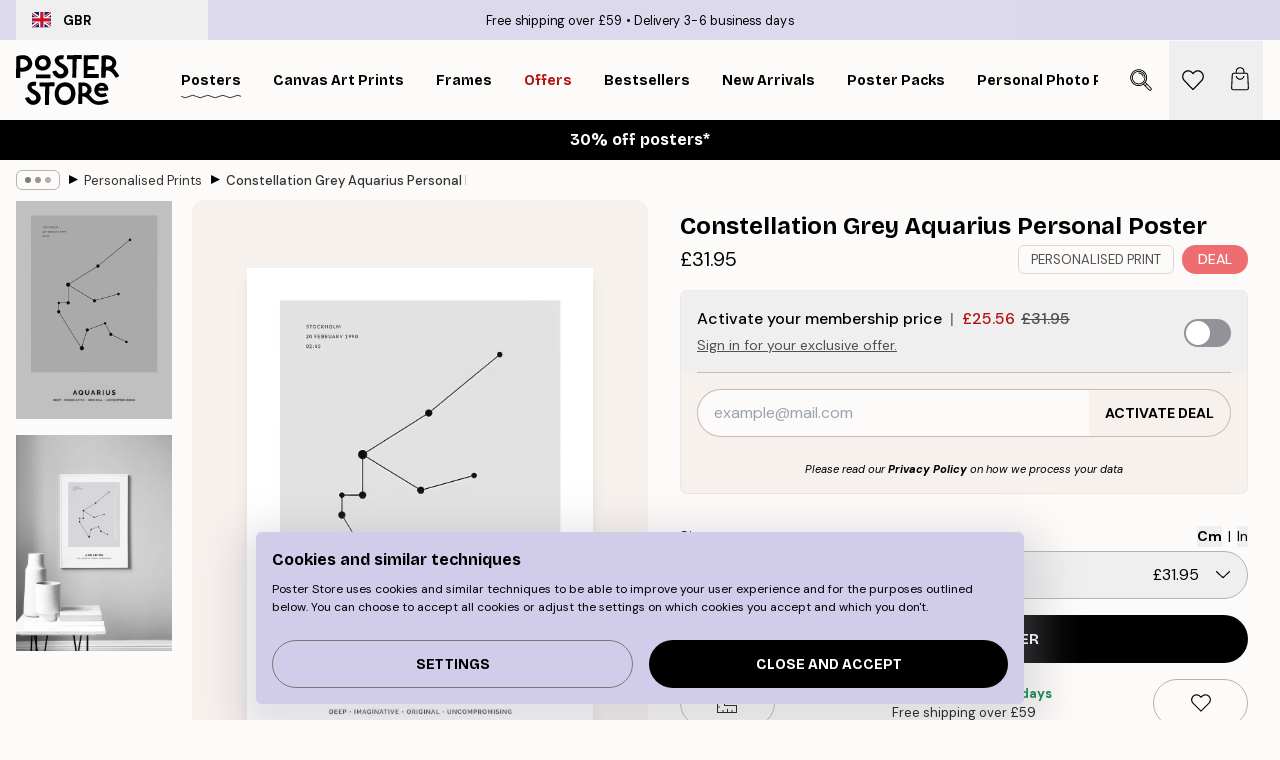

--- FILE ---
content_type: text/html; charset=utf-8
request_url: https://posterstore.co.uk/p/posters-prints/personalised-prints/constellation-grey-aquarius-personal-poster/
body_size: 32150
content:
<!DOCTYPE html><html dir="ltr" lang="en"><head><title>Constellation Grey Aquarius Poster | Poster Store UK</title><meta name="description" content="Minimalist Aquarius constellation poster in black on grey, customisable with personal text ✅ Happy Prices! ✅ Fast Delivery ✅ Free Shipping"/><meta charSet="utf-8"/><meta name="viewport" content="initial-scale=1.0, width=device-width"/><link rel="canonical" href="https://posterstore.co.uk/p/posters-prints/personalised-prints/constellation-grey-aquarius-personal-poster/"/><link rel="alternate" hrefLang="en-ie" href="https://posterstore.ie/p/posters-prints/personalised-prints/constellation-grey-aquarius-personal-poster/"/><link rel="alternate" hrefLang="no-no" href="https://posterstore.no/p/plakater-posters/personalised-prints/constellation-grey-vannmannen-personlig-plakat/"/><link rel="alternate" hrefLang="en-ca" href="https://posterstore.ca/p/posters-prints/personalized-prints/constellation-grey-aquarius-personal-poster/"/><link rel="alternate" hrefLang="en-us" href="https://posterstore.com/p/posters-prints/personalized-prints/constellation-grey-aquarius-personal-poster/"/><link rel="alternate" hrefLang="en-au" href="https://posterstore.com/au/p/posters-prints/personalised-prints/constellation-grey-aquarius-personal-poster/"/><link rel="alternate" hrefLang="ro-ro" href="https://posterstore.com/ro/p/postere/personalised-prints/constelatie-gri-varsator-poster-personalizatizat/"/><link rel="alternate" hrefLang="hu-hu" href="https://posterstore.hu/p/falikepek-poszterek/personalised-prints/konstellacio-szurke-vizonto-szemelyre-szabott-poszter/"/><link rel="alternate" hrefLang="en-hr" href="https://posterstore.eu/p/posters-prints/personalised-prints/constellation-grey-aquarius-personal-poster/"/><link rel="alternate" hrefLang="cs-cz" href="https://posterstore.cz/p/plakaty-obrazy/personalised-prints/souhvezdi-seda-vodnar-osobni-plakat/"/><link rel="alternate" hrefLang="de-de" href="https://posterstore.de/p/bilder-poster/personalised-prints/konstellation-grau-wassermann-personalisiert-poster/"/><link rel="alternate" hrefLang="fr-fr" href="https://posterstore.fr/p/affiches-posters/personalised-prints/constellation-gris-verseau-poster-personnalise/"/><link rel="alternate" hrefLang="en-gb" href="https://posterstore.co.uk/p/posters-prints/personalised-prints/constellation-grey-aquarius-personal-poster/"/><link rel="alternate" hrefLang="sv-se" href="https://posterstore.se/p/tavlor-posters/personalised-prints/stjarnbild-gra-vattuman-personlig-poster/"/><link rel="alternate" hrefLang="da-dk" href="https://posterstore.dk/p/plakater/personalised-prints/stjernebillede-vandmand-gra-personlig-plakat/"/><link rel="alternate" hrefLang="nl-nl" href="https://posterstore.nl/p/posters/personalised-prints/constellation-grey-aquarius-persoonlijke-poster/"/><link rel="alternate" hrefLang="de-at" href="https://posterstore.at/p/poster/5/konstellation-grau-wassermann-personalisiert-poster/"/><link rel="alternate" hrefLang="it-it" href="https://posterstore.it/p/stampe-poster/personalised-prints/costellazione-acquario-grigio-poster-personalizzato/"/><link rel="alternate" hrefLang="es-es" href="https://posterstore.es/p/posters/personalised-prints/constelacion-de-acuario-en-gris-poster-personal/"/><link rel="alternate" hrefLang="nl-be" href="https://posterstore.be/p/posters/5/constellation-grey-aquarius-persoonlijke-poster/"/><link rel="alternate" hrefLang="fi-fi" href="https://posterstore.fi/p/julisteet/personalised-prints/tahtikuvio-harmaa-vesimies-persoonallinen-juliste/"/><link rel="alternate" hrefLang="de-ch" href="https://posterstore.ch/p/bilder-poster/5/konstellation-grau-wassermann-personalisiert-poster/"/><link rel="alternate" hrefLang="pl-pl" href="https://posterstore.pl/p/plakaty-obrazy/personalised-prints/konstelacja-szara-wodnik-plakat-personalizowany/"/><link rel="alternate" hrefLang="fr-ca" href="https://posterstore.ca/fr-ca/p/affiches-posters/personalised-prints/constellation-gris-verseau-poster-personnalise/"/><link rel="alternate" hrefLang="es-us" href="https://posterstore.com/es-us/p/posters/personalised-prints/constelacion-de-acuario-en-gris-poster-personal/"/><link rel="alternate" hrefLang="it-ch" href="https://posterstore.ch/it-ch/p/stampe-poster/personalised-prints/costellazione-acquario-grigio-poster-personalizzato/"/><link rel="alternate" hrefLang="fr-ch" href="https://posterstore.ch/fr-ch/p/affiches-posters/personalised-prints/constellation-gris-verseau-poster-personnalise/"/><link rel="alternate" hrefLang="fr-be" href="https://posterstore.be/fr-be/p/affiches-posters/personalised-prints/constellation-gris-verseau-poster-personnalise/"/><link rel="alternate" hrefLang="de-be" href="https://posterstore.be/de-be/p/bilder-poster/personalised-prints/konstellation-grau-wassermann-personalisiert-poster/"/><link rel="alternate" hrefLang="x-default" href="https://posterstore.com/p/posters-prints/personalized-prints/constellation-grey-aquarius-personal-poster/"/><meta property="og:description" content="Minimalist Aquarius constellation poster in black on grey, customisable with personal text ✅ Happy Prices! ✅ Fast Delivery ✅ Free Shipping"/><meta property="og:url" content="https://posterstore.co.uk/p/posters-prints/personalised-prints/constellation-grey-aquarius-personal-poster/"/><meta property="og:site_name" content="Poster Store"/><meta property="og:title" content="Constellation Grey Aquarius Personal Poster"/><meta property="og:type" content="product"/><meta property="og:image" content="https://media.posterstore.com/site_images/67f90d9d741bf71197d79464_1475162425_pp0176_main_image_PS.jpg"/><meta property="og:image" content="https://media.posterstore.com/site_images/67f7dbcedce54ccd7f767e59_1708046384_pp0176_display_image_PS.jpg"/><link rel="preload" as="image" imageSrcSet="https://media.posterstore.com/site_images/67f87138540ad5c6d079e781_800094187_PP0176-5_variant_main_image_PS.jpg?auto=compress%2Cformat&amp;fit=max&amp;w=16 16w, https://media.posterstore.com/site_images/67f87138540ad5c6d079e781_800094187_PP0176-5_variant_main_image_PS.jpg?auto=compress%2Cformat&amp;fit=max&amp;w=32 32w, https://media.posterstore.com/site_images/67f87138540ad5c6d079e781_800094187_PP0176-5_variant_main_image_PS.jpg?auto=compress%2Cformat&amp;fit=max&amp;w=48 48w, https://media.posterstore.com/site_images/67f87138540ad5c6d079e781_800094187_PP0176-5_variant_main_image_PS.jpg?auto=compress%2Cformat&amp;fit=max&amp;w=64 64w, https://media.posterstore.com/site_images/67f87138540ad5c6d079e781_800094187_PP0176-5_variant_main_image_PS.jpg?auto=compress%2Cformat&amp;fit=max&amp;w=96 96w, https://media.posterstore.com/site_images/67f87138540ad5c6d079e781_800094187_PP0176-5_variant_main_image_PS.jpg?auto=compress%2Cformat&amp;fit=max&amp;w=128 128w, https://media.posterstore.com/site_images/67f87138540ad5c6d079e781_800094187_PP0176-5_variant_main_image_PS.jpg?auto=compress%2Cformat&amp;fit=max&amp;w=256 256w, https://media.posterstore.com/site_images/67f87138540ad5c6d079e781_800094187_PP0176-5_variant_main_image_PS.jpg?auto=compress%2Cformat&amp;fit=max&amp;w=384 384w, https://media.posterstore.com/site_images/67f87138540ad5c6d079e781_800094187_PP0176-5_variant_main_image_PS.jpg?auto=compress%2Cformat&amp;fit=max&amp;w=640 640w, https://media.posterstore.com/site_images/67f87138540ad5c6d079e781_800094187_PP0176-5_variant_main_image_PS.jpg?auto=compress%2Cformat&amp;fit=max&amp;w=750 750w, https://media.posterstore.com/site_images/67f87138540ad5c6d079e781_800094187_PP0176-5_variant_main_image_PS.jpg?auto=compress%2Cformat&amp;fit=max&amp;w=828 828w, https://media.posterstore.com/site_images/67f87138540ad5c6d079e781_800094187_PP0176-5_variant_main_image_PS.jpg?auto=compress%2Cformat&amp;fit=max&amp;w=1080 1080w, https://media.posterstore.com/site_images/67f87138540ad5c6d079e781_800094187_PP0176-5_variant_main_image_PS.jpg?auto=compress%2Cformat&amp;fit=max&amp;w=1200 1200w, https://media.posterstore.com/site_images/67f87138540ad5c6d079e781_800094187_PP0176-5_variant_main_image_PS.jpg?auto=compress%2Cformat&amp;fit=max&amp;w=1920 1920w, https://media.posterstore.com/site_images/67f87138540ad5c6d079e781_800094187_PP0176-5_variant_main_image_PS.jpg?auto=compress%2Cformat&amp;fit=max&amp;w=2048 2048w, https://media.posterstore.com/site_images/67f87138540ad5c6d079e781_800094187_PP0176-5_variant_main_image_PS.jpg?auto=compress%2Cformat&amp;fit=max&amp;w=3840 3840w" imageSizes="100%" fetchpriority="high"/><meta name="next-head-count" content="42"/><link rel="shortcut icon" href="/favicon.ico" type="image/x-icon"/><link rel="mask-icon" href="/mask-icon.svg" color="black"/><link rel="apple-touch-icon" href="/touch-icon.png"/><meta name="theme-color" content="#fff" media="(prefers-color-scheme: light)"/><meta name="theme-color" content="#fff" media="(prefers-color-scheme: dark)"/><meta name="theme-color" content="#fff"/><meta name="google" content="notranslate"/><link rel="preload" href="/_next/static/css/0f0e37847d5ea305.css" as="style" crossorigin="anonymous"/><link rel="stylesheet" href="/_next/static/css/0f0e37847d5ea305.css" crossorigin="anonymous" data-n-g=""/><link rel="preload" href="/_next/static/css/bdb19ca02405dbf2.css" as="style" crossorigin="anonymous"/><link rel="stylesheet" href="/_next/static/css/bdb19ca02405dbf2.css" crossorigin="anonymous" data-n-p=""/><noscript data-n-css=""></noscript><script defer="" crossorigin="anonymous" nomodule="" src="/_next/static/chunks/polyfills-42372ed130431b0a.js"></script><script defer="" src="/_next/static/chunks/8329.bd466bf581e88a71.js" crossorigin="anonymous"></script><script defer="" src="/_next/static/chunks/8873.e1aff71af8dfb0e8.js" crossorigin="anonymous"></script><script defer="" src="/_next/static/chunks/6329.f26ba473ea1bb8a1.js" crossorigin="anonymous"></script><script src="/_next/static/chunks/webpack-e9ebcfc8246c0040.js" defer="" crossorigin="anonymous"></script><script src="/_next/static/chunks/framework-ad5a2060caaa3ac5.js" defer="" crossorigin="anonymous"></script><script src="/_next/static/chunks/main-bef785a8afe73322.js" defer="" crossorigin="anonymous"></script><script src="/_next/static/chunks/pages/_app-00113dc4571f82c3.js" defer="" crossorigin="anonymous"></script><script src="/_next/static/chunks/3812-dad0d148c02f1223.js" defer="" crossorigin="anonymous"></script><script src="/_next/static/chunks/5224-856ccd605590fadb.js" defer="" crossorigin="anonymous"></script><script src="/_next/static/chunks/3304-947c633430d3d2ec.js" defer="" crossorigin="anonymous"></script><script src="/_next/static/chunks/2835-f66bcc2c5fa32920.js" defer="" crossorigin="anonymous"></script><script src="/_next/static/chunks/7765-2523f8b4e0f67648.js" defer="" crossorigin="anonymous"></script><script src="/_next/static/chunks/657-64c5d5fefd5af72f.js" defer="" crossorigin="anonymous"></script><script src="/_next/static/chunks/9994-eb5e3ce532bbdc01.js" defer="" crossorigin="anonymous"></script><script src="/_next/static/chunks/7229-ebb75704257fd56f.js" defer="" crossorigin="anonymous"></script><script src="/_next/static/chunks/pages/p/%5B...slug%5D-f80e915574309a08.js" defer="" crossorigin="anonymous"></script><script src="/_next/static/g-tc45GboVTNMVb6qNreB/_buildManifest.js" defer="" crossorigin="anonymous"></script><script src="/_next/static/g-tc45GboVTNMVb6qNreB/_ssgManifest.js" defer="" crossorigin="anonymous"></script></head><body class="notranslate" lang="en"><noscript><iframe title="Google Tag Manager" src="https://www.googletagmanager.com/ns.html?id=GTM-T9G5H8D" height="0" width="0" style="display:none;visibility:hidden"></iframe></noscript><div id="__loading-indicator"></div><div id="__next"><script>history.scrollRestoration = "manual"</script><div id="app" data-project="PS" class="__variable_6e5d6a __variable_fc1bc1 font-body flex min-h-full flex-col"><a href="#main" class="visually-hidden">Skip to main content.</a><aside id="status" class="relative z-40 h-6 bg-brand-purple/75 px-4 w-content:h-10 z-40" aria-label="Status bar"><div class="relative m-auto flex h-full w-full max-w-header items-center"><button class="absolute z-10 hidden h-full w-48 items-center py-1 w-content:flex"><div class="relative flex h-full items-center rounded-md px-4 text-xs uppercase hover:bg-brand-purple active:bg-brand-purple ltr:-left-4 rtl:-right-4"><div class="relative me-3 flex" style="min-height:15.4px;min-width:19px"><img alt="United Kingdom flag icon" aria-hidden="true" loading="lazy" width="640" height="480" decoding="async" data-nimg="1" class="absolute h-full w-full object-cover" style="color:transparent" src="/_next/static/media/gb.0cf3e220.svg"/></div><div class="flex h-4 items-center"><span class="font-bold" title="United Kingdom">GBR</span></div></div></button><span></span><div role="region" aria-label="Announcements" class="w-full h-full flex-1 relative"><ul class="flex w-full flex-center h-full"><li aria-posinset="1" aria-setsize="2" class="transition-opacity absolute w-full overflow-hidden flex flex-center opacity-100" style="transition-duration:500ms"><p class="truncate w-content:scale-90">Free shipping over £59</p></li><li aria-posinset="2" aria-setsize="2" class="transition-opacity absolute w-full overflow-hidden flex flex-center opacity-0 pointer-events-none" style="transition-duration:200ms"><p class="truncate w-content:scale-90">Delivery 3-6 business days</p></li></ul></div></div></aside><header role="banner" class="sticky top-0 z-30" aria-label="Main navigation"><div class="flex h-16 items-center bg-brand-white px-1 shadow-sm lg:h-20 lg:px-4"><nav role="navigation" class="mx-auto flex w-full max-w-header items-center justify-between transition-all duration-500"><a class="flex max-w-content items-center justify-center transition-opacity duration-150 active:hover:opacity-60 active:hover:transition-none active:hover:delay-0 lg:w-[165px] lg:justify-start opacity-0" aria-current="false" href="https://posterstore.co.uk/"><img alt="Poster Store logo" loading="lazy" width="1143" height="557" decoding="async" data-nimg="1" class="m-auto h-[32px] w-auto lg:m-0 lg:my-4 lg:h-[50px] opacity-100 transition-opacity delay-300 lg:delay-500 w-content:delay-0 opacity-100 transition-opacity delay-300 duration-500" style="color:transparent" src="/_next/static/media/logo.efc2cd70.svg"/></a><section id="synapse-popover-group-Rqhr6" aria-label="Site navigation" class="hide-scrollbar me-4 hidden flex-1 overflow-x-auto lg:flex"><div class="group static" data-ph="top-nav"><a class="popover-button flex-center flex flex items-center capitalize font-display font-bold tracking-[0.5px] lg:tracking-[0.56px] text-xs lg:text-sm h-20 px-2.5 lg:px-4 whitespace-nowrap transition-colors duration-300 button-tertiary-active !ps-0" id="synapse-popover-R6qhr6-button" aria-expanded="false" href="https://posterstore.co.uk/posters-prints/"><span class="relative flex h-full items-center"><span class="relative tracking-normal">Posters<div class="absolute" style="overflow:hidden;background-image:url(&#x27;data:image/svg+xml;utf8,&lt;svg xmlns=&quot;http://www.w3.org/2000/svg&quot; viewBox=&quot;0 0 100 20&quot; preserveAspectRatio=&quot;none&quot;&gt;&lt;path d=&quot;M0,10 Q25,0 50,10 T100,10&quot; fill=&quot;none&quot; stroke=&quot;%23000&quot; stroke-width=&quot;4&quot; /&gt;&lt;/svg&gt;&#x27;);background-repeat:repeat-x;background-position:center;background-size:15px 5px;width:100%;height:10px;opacity:1"></div></span></span></a></div><div class="group static" data-ph="top-nav"><a class="popover-button flex-center flex flex items-center capitalize font-display font-bold tracking-[0.5px] lg:tracking-[0.56px] text-xs lg:text-sm h-20 px-2.5 lg:px-4 whitespace-nowrap transition-colors duration-300 button-tertiary-active" id="synapse-popover-Raqhr6-button" aria-expanded="false" href="https://posterstore.co.uk/canvas/"><span class="relative flex h-full items-center"><span class="relative tracking-normal">Canvas Art Prints<div class="absolute !opacity-0 group-hover:!opacity-50" style="overflow:hidden;background-image:url(&#x27;data:image/svg+xml;utf8,&lt;svg xmlns=&quot;http://www.w3.org/2000/svg&quot; viewBox=&quot;0 0 100 20&quot; preserveAspectRatio=&quot;none&quot;&gt;&lt;path d=&quot;M0,10 Q25,0 50,10 T100,10&quot; fill=&quot;none&quot; stroke=&quot;%23000&quot; stroke-width=&quot;4&quot; /&gt;&lt;/svg&gt;&#x27;);background-repeat:repeat-x;background-position:center;background-size:15px 5px;width:100%;height:10px;opacity:1"></div></span></span></a></div><div class="group static" data-ph="top-nav"><a class="popover-button flex-center flex flex items-center capitalize font-display font-bold tracking-[0.5px] lg:tracking-[0.56px] text-xs lg:text-sm h-20 px-2.5 lg:px-4 whitespace-nowrap transition-colors duration-300 button-tertiary-active" id="synapse-popover-Reqhr6-button" aria-expanded="false" href="https://posterstore.co.uk/picture-frames/"><span class="relative flex h-full items-center"><span class="relative tracking-normal">Frames<div class="absolute !opacity-0 group-hover:!opacity-50" style="overflow:hidden;background-image:url(&#x27;data:image/svg+xml;utf8,&lt;svg xmlns=&quot;http://www.w3.org/2000/svg&quot; viewBox=&quot;0 0 100 20&quot; preserveAspectRatio=&quot;none&quot;&gt;&lt;path d=&quot;M0,10 Q25,0 50,10 T100,10&quot; fill=&quot;none&quot; stroke=&quot;%23000&quot; stroke-width=&quot;4&quot; /&gt;&lt;/svg&gt;&#x27;);background-repeat:repeat-x;background-position:center;background-size:15px 5px;width:100%;height:10px;opacity:1"></div></span></span></a></div><div class="group" data-ph="top-nav"><a class="popover-button flex-center flex flex items-center capitalize font-display font-bold tracking-[0.5px] lg:tracking-[0.56px] text-xs lg:text-sm h-20 px-2.5 lg:px-4 whitespace-nowrap transition-colors duration-300 button-tertiary-active text-urgent" id="synapse-popover-Riqhr6-button" aria-expanded="false" aria-controls="synapse-popover-Riqhr6" href="https://posterstore.co.uk/sale/"><span class="relative">Offers<div class="absolute !opacity-0 group-hover:!opacity-50" style="overflow:hidden;background-image:url(&#x27;data:image/svg+xml;utf8,&lt;svg xmlns=&quot;http://www.w3.org/2000/svg&quot; viewBox=&quot;0 0 100 20&quot; preserveAspectRatio=&quot;none&quot;&gt;&lt;path d=&quot;M0,10 Q25,0 50,10 T100,10&quot; fill=&quot;none&quot; stroke=&quot;%23B21010&quot; stroke-width=&quot;4&quot; /&gt;&lt;/svg&gt;&#x27;);background-repeat:repeat-x;background-position:center;background-size:15px 5px;width:100%;height:10px;opacity:1"></div></span></a></div><div class="group" data-ph="top-nav"><a class="popover-button flex-center flex flex items-center capitalize font-display font-bold tracking-[0.5px] lg:tracking-[0.56px] text-xs lg:text-sm h-20 px-2.5 lg:px-4 whitespace-nowrap transition-colors duration-300 button-tertiary-active" id="synapse-popover-Rmqhr6-button" aria-expanded="false" aria-controls="synapse-popover-Rmqhr6" href="https://posterstore.co.uk/posters-prints/bestseller-art-prints/"><span class="relative">Bestsellers<div class="absolute !opacity-0 group-hover:!opacity-50" style="overflow:hidden;background-image:url(&#x27;data:image/svg+xml;utf8,&lt;svg xmlns=&quot;http://www.w3.org/2000/svg&quot; viewBox=&quot;0 0 100 20&quot; preserveAspectRatio=&quot;none&quot;&gt;&lt;path d=&quot;M0,10 Q25,0 50,10 T100,10&quot; fill=&quot;none&quot; stroke=&quot;%23000&quot; stroke-width=&quot;4&quot; /&gt;&lt;/svg&gt;&#x27;);background-repeat:repeat-x;background-position:center;background-size:15px 5px;width:100%;height:10px;opacity:1"></div></span></a></div><div class="group" data-ph="top-nav"><a class="popover-button flex-center flex flex items-center capitalize font-display font-bold tracking-[0.5px] lg:tracking-[0.56px] text-xs lg:text-sm h-20 px-2.5 lg:px-4 whitespace-nowrap transition-colors duration-300 button-tertiary-active" id="synapse-popover-Rqqhr6-button" aria-expanded="false" aria-controls="synapse-popover-Rqqhr6" href="https://posterstore.co.uk/posters-prints/new-arrival-prints/"><span class="relative">New Arrivals<div class="absolute !opacity-0 group-hover:!opacity-50" style="overflow:hidden;background-image:url(&#x27;data:image/svg+xml;utf8,&lt;svg xmlns=&quot;http://www.w3.org/2000/svg&quot; viewBox=&quot;0 0 100 20&quot; preserveAspectRatio=&quot;none&quot;&gt;&lt;path d=&quot;M0,10 Q25,0 50,10 T100,10&quot; fill=&quot;none&quot; stroke=&quot;%23000&quot; stroke-width=&quot;4&quot; /&gt;&lt;/svg&gt;&#x27;);background-repeat:repeat-x;background-position:center;background-size:15px 5px;width:100%;height:10px;opacity:1"></div></span></a></div><div class="group" data-ph="top-nav"><a class="popover-button flex-center flex flex items-center capitalize font-display font-bold tracking-[0.5px] lg:tracking-[0.56px] text-xs lg:text-sm h-20 px-2.5 lg:px-4 whitespace-nowrap transition-colors duration-300 button-tertiary-active" id="synapse-popover-Ruqhr6-button" aria-expanded="false" aria-controls="synapse-popover-Ruqhr6" href="https://posterstore.co.uk/posters-prints/poster-packs/"><span class="relative">Poster Packs<div class="absolute !opacity-0 group-hover:!opacity-50" style="overflow:hidden;background-image:url(&#x27;data:image/svg+xml;utf8,&lt;svg xmlns=&quot;http://www.w3.org/2000/svg&quot; viewBox=&quot;0 0 100 20&quot; preserveAspectRatio=&quot;none&quot;&gt;&lt;path d=&quot;M0,10 Q25,0 50,10 T100,10&quot; fill=&quot;none&quot; stroke=&quot;%23000&quot; stroke-width=&quot;4&quot; /&gt;&lt;/svg&gt;&#x27;);background-repeat:repeat-x;background-position:center;background-size:15px 5px;width:100%;height:10px;opacity:1"></div></span></a></div><div class="group" data-ph="top-nav"><a class="popover-button flex-center flex flex items-center capitalize font-display font-bold tracking-[0.5px] lg:tracking-[0.56px] text-xs lg:text-sm h-20 px-2.5 lg:px-4 whitespace-nowrap transition-colors duration-300 button-tertiary-active" id="synapse-popover-R12qhr6-button" aria-expanded="false" aria-controls="synapse-popover-R12qhr6" href="https://posterstore.co.uk/artwork/"><span class="relative">Personal Photo Prints<div class="absolute !opacity-0 group-hover:!opacity-50" style="overflow:hidden;background-image:url(&#x27;data:image/svg+xml;utf8,&lt;svg xmlns=&quot;http://www.w3.org/2000/svg&quot; viewBox=&quot;0 0 100 20&quot; preserveAspectRatio=&quot;none&quot;&gt;&lt;path d=&quot;M0,10 Q25,0 50,10 T100,10&quot; fill=&quot;none&quot; stroke=&quot;%23000&quot; stroke-width=&quot;4&quot; /&gt;&lt;/svg&gt;&#x27;);background-repeat:repeat-x;background-position:center;background-size:15px 5px;width:100%;height:10px;opacity:1"></div></span></a></div><div class="group" data-ph="top-nav"><a class="popover-button flex-center flex flex items-center capitalize font-display font-bold tracking-[0.5px] lg:tracking-[0.56px] text-xs lg:text-sm h-20 px-2.5 lg:px-4 whitespace-nowrap transition-colors duration-300 button-tertiary-active" id="synapse-popover-R16qhr6-button" aria-expanded="false" aria-controls="synapse-popover-R16qhr6" href="https://posterstore.co.uk/g/gallery-wall-inspiration/"><span class="relative">Gallery walls<div class="absolute !opacity-0 group-hover:!opacity-50" style="overflow:hidden;background-image:url(&#x27;data:image/svg+xml;utf8,&lt;svg xmlns=&quot;http://www.w3.org/2000/svg&quot; viewBox=&quot;0 0 100 20&quot; preserveAspectRatio=&quot;none&quot;&gt;&lt;path d=&quot;M0,10 Q25,0 50,10 T100,10&quot; fill=&quot;none&quot; stroke=&quot;%23000&quot; stroke-width=&quot;4&quot; /&gt;&lt;/svg&gt;&#x27;);background-repeat:repeat-x;background-position:center;background-size:15px 5px;width:100%;height:10px;opacity:1"></div></span></a></div><div class="group" data-ph="top-nav"><a class="popover-button flex-center flex flex items-center capitalize font-display font-bold tracking-[0.5px] lg:tracking-[0.56px] text-xs lg:text-sm h-20 px-2.5 lg:px-4 whitespace-nowrap transition-colors duration-300 button-tertiary-active" id="synapse-popover-R1aqhr6-button" aria-expanded="false" aria-controls="synapse-popover-R1aqhr6" href="https://posterstore.co.uk/how-to-create-your-perfect-gallery-wall/"><span class="relative">How to Guide<div class="absolute !opacity-0 group-hover:!opacity-50" style="overflow:hidden;background-image:url(&#x27;data:image/svg+xml;utf8,&lt;svg xmlns=&quot;http://www.w3.org/2000/svg&quot; viewBox=&quot;0 0 100 20&quot; preserveAspectRatio=&quot;none&quot;&gt;&lt;path d=&quot;M0,10 Q25,0 50,10 T100,10&quot; fill=&quot;none&quot; stroke=&quot;%23000&quot; stroke-width=&quot;4&quot; /&gt;&lt;/svg&gt;&#x27;);background-repeat:repeat-x;background-position:center;background-size:15px 5px;width:100%;height:10px;opacity:1"></div></span></a></div></section></nav></div></header><button class="w-full"><aside aria-labelledby="synapse-promotional-banner-R31r6-title" class="flex flex-col flex-center text-center py-2 px-4 z-20 relative group" style="background:#000000;color:#fff"><div class="max-w-header relative w-full"><div class="flex flex-col px-8"><span id="synapse-promotional-banner-R31r6-title" class="h3">30% off posters*</span></div></div></aside></button><span></span><main id="main" class="flex-1"><script type="application/ld+json">{
        "@context": "http://schema.org/",
        "@type": "Product",
        "name": "Constellation Grey Aquarius Personal Poster",
        "description": "- Illustration of a black Aquarius sign on a grey background with text to customise   Illustration of the Aquarius zodiac sign in black on a grey background with text in the top left corner and underneath the image.  Personalised prints allow you to customise your own print and make it unique! The poster is printed with a white margin around the image. Please note that it is not possible to return a personalised poster.  &nbsp;",
        "sku": "",
        "image": "https://media.posterstore.com/site_images/67f90d9d741bf71197d79464_1475162425_pp0176_main_image_PS.jpg",
        "url": "https://posterstore.co.uk/posters-prints/personalised-prints/constellation-grey-aquarius-personal-poster/",
        "brand": {
          "@type": "Brand",
          "name": "Poster Store"
        },
        "offers": [
          {
              "@type": "Offer",
              "sku": "PP0176-5",
              "name": "Constellation Grey Aquarius Personal Poster 30x40 cm",
              "url": "https://posterstore.co.uk/posters-prints/personalised-prints/constellation-grey-aquarius-personal-poster/",
              "priceSpecification": [{"@type":"UnitPriceSpecification","price":31.95,"priceCurrency":"GBP"},{"@type":"UnitPriceSpecification","price":25.56,"priceCurrency":"GBP","validForMemberTier":{"@type":"MemberProgramTier"}}],
              "itemCondition": "http://schema.org/NewCondition",
              "availability": "http://schema.org/InStock"
            },{
              "@type": "Offer",
              "sku": "PP0176-8",
              "name": "Constellation Grey Aquarius Personal Poster 50x70 cm",
              "url": "https://posterstore.co.uk/posters-prints/personalised-prints/constellation-grey-aquarius-personal-poster/",
              "priceSpecification": [{"@type":"UnitPriceSpecification","price":41.95,"priceCurrency":"GBP"},{"@type":"UnitPriceSpecification","price":33.56,"priceCurrency":"GBP","validForMemberTier":{"@type":"MemberProgramTier"}}],
              "itemCondition": "http://schema.org/NewCondition",
              "availability": "http://schema.org/InStock"
            }
        ]
      }</script><div class="relative mx-auto mb-12 lg:bg-transparent lg:px-4"><div class="mx-auto max-w-header"><nav id="breadcrumbs" class="hide-scrollbar mask-x-scroll flex w-full items-center overflow-x-auto py-2 px-4 lg:-mx-4" aria-label="Breadcrumb" data-ph="breadcrumbs"><div class="sticky start-0 z-10 flex shrink-0 items-center transition-opacity duration-150 opacity-100 delay-150"><div role="presentation" class="flex-center flex h-5 px-2 rounded-md me-2 border border-brand-500"><div class="rounded-full bg-black me-1 last:me-0" style="height:6px;width:6px;opacity:calc(0.5 - 0 * 0.1)"></div><div class="rounded-full bg-black me-1 last:me-0" style="height:6px;width:6px;opacity:calc(0.5 - 1 * 0.1)"></div><div class="rounded-full bg-black me-1 last:me-0" style="height:6px;width:6px;opacity:calc(0.5 - 2 * 0.1)"></div></div><div role="separator" aria-orientation="vertical" class="text-md rtl-mirror relative -top-px start-px font-bold">▸</div></div><ol class="flex flex-nowrap ps-1 ms-2" style="transform:translate3d(0px, 0px, 0px)"><li class="group mx-1 flex flex-nowrap transition-opacity duration-300 ltr:first:-ml-3 rtl:first:-mr-3 pointer-events-none opacity-0"><a class="me-2 flex items-center truncate whitespace-nowrap hover:underline group-last:me-0 text-black/80 text-xs button-tertiary-active duration-300 transition-colors" tabindex="0" style="max-width:15rem" href="https://posterstore.co.uk/">Poster Store</a><div role="separator" aria-orientation="vertical" class="text-md rtl-mirror relative -top-px start-px font-bold">▸</div></li><li class="group mx-1 flex flex-nowrap transition-opacity duration-300 ltr:first:-ml-3 rtl:first:-mr-3 pointer-events-none opacity-0"><a class="me-2 flex items-center truncate whitespace-nowrap hover:underline group-last:me-0 text-black/80 text-xs button-tertiary-active duration-300 transition-colors" tabindex="0" style="max-width:15rem" href="https://posterstore.co.uk/posters-prints/">Posters</a><div role="separator" aria-orientation="vertical" class="text-md rtl-mirror relative -top-px start-px font-bold">▸</div></li><li class="group mx-1 flex flex-nowrap transition-opacity duration-300 ltr:first:-ml-3 rtl:first:-mr-3 opacity-100"><a class="me-2 flex items-center truncate whitespace-nowrap hover:underline group-last:me-0 text-black/80 text-xs button-tertiary-active duration-300 transition-colors" tabindex="0" style="max-width:15rem" href="https://posterstore.co.uk/posters-prints/personalised-prints/">Personalised Prints</a><div role="separator" aria-orientation="vertical" class="text-md rtl-mirror relative -top-px start-px font-bold">▸</div></li><li class="group mx-1 flex flex-nowrap transition-opacity duration-300 ltr:first:-ml-3 rtl:first:-mr-3 opacity-100"><a class="me-2 flex items-center truncate whitespace-nowrap hover:underline group-last:me-0 pe-3 font-medium text-black/80 text-xs button-tertiary-active duration-300 transition-colors" aria-current="page" tabindex="0" style="max-width:15rem" href="https://posterstore.co.uk/p/posters-prints/personalised-prints/constellation-grey-aquarius-personal-poster/">Constellation Grey Aquarius Personal Poster</a></li></ol></nav></div><div class="relative z-20 m-auto flex h-full max-w-header flex-col items-start lg:flex-row"><div class="h-full w-full min-w-[50%] lg:sticky lg:top-[94px] lg:w-1/2 xl:w-full"><div class="relative mx-4 ms-0 flex h-full" aria-label="Product images"><div class="hide-scrollbar me-4 ms-4 w-14 flex-col overflow-y-auto pe-1 transition-opacity duration-300 ease-in-out xs:w-16 sm:w-20 md:w-32 lg:ms-0 lg:w-20 xl:w-40 2xl:me-6 2xl:w-48 flex opacity-0 mask-y-scroll" style="max-height:0"><div class="h-px"></div><button class="relative mb-4 h-0 w-full bg-white last:mb-0" disabled="" aria-label="Show image 1" aria-controls="synapse-product-photoswipe-thumbnail-slider-R38ab6-container" aria-owns="synapse-product-photoswipe-thumbnail-slider-R38ab6-slide-0" aria-current="true" style="padding-bottom:139.9%"><img alt="A personalized poster featuring the Aquarius constellation as black lines connecting dots on a light grey background." loading="lazy" decoding="async" data-nimg="fill" style="position:absolute;height:100%;width:100%;left:0;top:0;right:0;bottom:0;color:transparent;max-width:100%;background-size:cover;background-position:50% 50%;background-repeat:no-repeat;background-image:url(&quot;data:image/svg+xml;charset=utf-8,%3Csvg xmlns=&#x27;http://www.w3.org/2000/svg&#x27; %3E%3Cfilter id=&#x27;b&#x27; color-interpolation-filters=&#x27;sRGB&#x27;%3E%3CfeGaussianBlur stdDeviation=&#x27;20&#x27;/%3E%3CfeColorMatrix values=&#x27;1 0 0 0 0 0 1 0 0 0 0 0 1 0 0 0 0 0 100 -1&#x27; result=&#x27;s&#x27;/%3E%3CfeFlood x=&#x27;0&#x27; y=&#x27;0&#x27; width=&#x27;100%25&#x27; height=&#x27;100%25&#x27;/%3E%3CfeComposite operator=&#x27;out&#x27; in=&#x27;s&#x27;/%3E%3CfeComposite in2=&#x27;SourceGraphic&#x27;/%3E%3CfeGaussianBlur stdDeviation=&#x27;20&#x27;/%3E%3C/filter%3E%3Cimage width=&#x27;100%25&#x27; height=&#x27;100%25&#x27; x=&#x27;0&#x27; y=&#x27;0&#x27; preserveAspectRatio=&#x27;none&#x27; style=&#x27;filter: url(%23b);&#x27; href=&#x27;[data-uri]&#x27;/%3E%3C/svg%3E&quot;)" sizes="100%" srcSet="https://media.posterstore.com/site_images/67f87138540ad5c6d079e781_800094187_PP0176-5_variant_main_image_PS.jpg?auto=compress%2Cformat&amp;fit=max&amp;w=16 16w, https://media.posterstore.com/site_images/67f87138540ad5c6d079e781_800094187_PP0176-5_variant_main_image_PS.jpg?auto=compress%2Cformat&amp;fit=max&amp;w=32 32w, https://media.posterstore.com/site_images/67f87138540ad5c6d079e781_800094187_PP0176-5_variant_main_image_PS.jpg?auto=compress%2Cformat&amp;fit=max&amp;w=48 48w, https://media.posterstore.com/site_images/67f87138540ad5c6d079e781_800094187_PP0176-5_variant_main_image_PS.jpg?auto=compress%2Cformat&amp;fit=max&amp;w=64 64w, https://media.posterstore.com/site_images/67f87138540ad5c6d079e781_800094187_PP0176-5_variant_main_image_PS.jpg?auto=compress%2Cformat&amp;fit=max&amp;w=96 96w, https://media.posterstore.com/site_images/67f87138540ad5c6d079e781_800094187_PP0176-5_variant_main_image_PS.jpg?auto=compress%2Cformat&amp;fit=max&amp;w=128 128w, https://media.posterstore.com/site_images/67f87138540ad5c6d079e781_800094187_PP0176-5_variant_main_image_PS.jpg?auto=compress%2Cformat&amp;fit=max&amp;w=256 256w, https://media.posterstore.com/site_images/67f87138540ad5c6d079e781_800094187_PP0176-5_variant_main_image_PS.jpg?auto=compress%2Cformat&amp;fit=max&amp;w=384 384w, https://media.posterstore.com/site_images/67f87138540ad5c6d079e781_800094187_PP0176-5_variant_main_image_PS.jpg?auto=compress%2Cformat&amp;fit=max&amp;w=640 640w, https://media.posterstore.com/site_images/67f87138540ad5c6d079e781_800094187_PP0176-5_variant_main_image_PS.jpg?auto=compress%2Cformat&amp;fit=max&amp;w=750 750w, https://media.posterstore.com/site_images/67f87138540ad5c6d079e781_800094187_PP0176-5_variant_main_image_PS.jpg?auto=compress%2Cformat&amp;fit=max&amp;w=828 828w, https://media.posterstore.com/site_images/67f87138540ad5c6d079e781_800094187_PP0176-5_variant_main_image_PS.jpg?auto=compress%2Cformat&amp;fit=max&amp;w=1080 1080w, https://media.posterstore.com/site_images/67f87138540ad5c6d079e781_800094187_PP0176-5_variant_main_image_PS.jpg?auto=compress%2Cformat&amp;fit=max&amp;w=1200 1200w, https://media.posterstore.com/site_images/67f87138540ad5c6d079e781_800094187_PP0176-5_variant_main_image_PS.jpg?auto=compress%2Cformat&amp;fit=max&amp;w=1920 1920w, https://media.posterstore.com/site_images/67f87138540ad5c6d079e781_800094187_PP0176-5_variant_main_image_PS.jpg?auto=compress%2Cformat&amp;fit=max&amp;w=2048 2048w, https://media.posterstore.com/site_images/67f87138540ad5c6d079e781_800094187_PP0176-5_variant_main_image_PS.jpg?auto=compress%2Cformat&amp;fit=max&amp;w=3840 3840w" src="https://media.posterstore.com/site_images/67f87138540ad5c6d079e781_800094187_PP0176-5_variant_main_image_PS.jpg?auto=compress%2Cformat&amp;fit=max&amp;w=3840"/><div class="absolute left-0 top-0 h-full w-full bg-black transition-opacity duration-150 opacity-25"></div></button><button class="relative mb-4 h-0 w-full bg-white last:mb-0" aria-label="Show image 2" aria-controls="synapse-product-photoswipe-thumbnail-slider-R38ab6-container" aria-owns="synapse-product-photoswipe-thumbnail-slider-R38ab6-slide-1" aria-current="false" style="padding-bottom:138.39999999999998%"><img alt="A personalised Aquarius zodiac constellation poster on a gray wall above a white table with vases and books." loading="lazy" decoding="async" data-nimg="fill" style="position:absolute;height:100%;width:100%;left:0;top:0;right:0;bottom:0;color:transparent;max-width:100%;background-size:cover;background-position:50% 50%;background-repeat:no-repeat;background-image:url(&quot;data:image/svg+xml;charset=utf-8,%3Csvg xmlns=&#x27;http://www.w3.org/2000/svg&#x27; %3E%3Cfilter id=&#x27;b&#x27; color-interpolation-filters=&#x27;sRGB&#x27;%3E%3CfeGaussianBlur stdDeviation=&#x27;20&#x27;/%3E%3CfeColorMatrix values=&#x27;1 0 0 0 0 0 1 0 0 0 0 0 1 0 0 0 0 0 100 -1&#x27; result=&#x27;s&#x27;/%3E%3CfeFlood x=&#x27;0&#x27; y=&#x27;0&#x27; width=&#x27;100%25&#x27; height=&#x27;100%25&#x27;/%3E%3CfeComposite operator=&#x27;out&#x27; in=&#x27;s&#x27;/%3E%3CfeComposite in2=&#x27;SourceGraphic&#x27;/%3E%3CfeGaussianBlur stdDeviation=&#x27;20&#x27;/%3E%3C/filter%3E%3Cimage width=&#x27;100%25&#x27; height=&#x27;100%25&#x27; x=&#x27;0&#x27; y=&#x27;0&#x27; preserveAspectRatio=&#x27;none&#x27; style=&#x27;filter: url(%23b);&#x27; href=&#x27;[data-uri]&#x27;/%3E%3C/svg%3E&quot;)" sizes="100%" srcSet="https://media.posterstore.com/site_images/67f7dbcedce54ccd7f767e59_1708046384_pp0176_display_image_PS.jpg?auto=compress%2Cformat&amp;fit=max&amp;w=16 16w, https://media.posterstore.com/site_images/67f7dbcedce54ccd7f767e59_1708046384_pp0176_display_image_PS.jpg?auto=compress%2Cformat&amp;fit=max&amp;w=32 32w, https://media.posterstore.com/site_images/67f7dbcedce54ccd7f767e59_1708046384_pp0176_display_image_PS.jpg?auto=compress%2Cformat&amp;fit=max&amp;w=48 48w, https://media.posterstore.com/site_images/67f7dbcedce54ccd7f767e59_1708046384_pp0176_display_image_PS.jpg?auto=compress%2Cformat&amp;fit=max&amp;w=64 64w, https://media.posterstore.com/site_images/67f7dbcedce54ccd7f767e59_1708046384_pp0176_display_image_PS.jpg?auto=compress%2Cformat&amp;fit=max&amp;w=96 96w, https://media.posterstore.com/site_images/67f7dbcedce54ccd7f767e59_1708046384_pp0176_display_image_PS.jpg?auto=compress%2Cformat&amp;fit=max&amp;w=128 128w, https://media.posterstore.com/site_images/67f7dbcedce54ccd7f767e59_1708046384_pp0176_display_image_PS.jpg?auto=compress%2Cformat&amp;fit=max&amp;w=256 256w, https://media.posterstore.com/site_images/67f7dbcedce54ccd7f767e59_1708046384_pp0176_display_image_PS.jpg?auto=compress%2Cformat&amp;fit=max&amp;w=384 384w, https://media.posterstore.com/site_images/67f7dbcedce54ccd7f767e59_1708046384_pp0176_display_image_PS.jpg?auto=compress%2Cformat&amp;fit=max&amp;w=640 640w, https://media.posterstore.com/site_images/67f7dbcedce54ccd7f767e59_1708046384_pp0176_display_image_PS.jpg?auto=compress%2Cformat&amp;fit=max&amp;w=750 750w, https://media.posterstore.com/site_images/67f7dbcedce54ccd7f767e59_1708046384_pp0176_display_image_PS.jpg?auto=compress%2Cformat&amp;fit=max&amp;w=828 828w, https://media.posterstore.com/site_images/67f7dbcedce54ccd7f767e59_1708046384_pp0176_display_image_PS.jpg?auto=compress%2Cformat&amp;fit=max&amp;w=1080 1080w, https://media.posterstore.com/site_images/67f7dbcedce54ccd7f767e59_1708046384_pp0176_display_image_PS.jpg?auto=compress%2Cformat&amp;fit=max&amp;w=1200 1200w, https://media.posterstore.com/site_images/67f7dbcedce54ccd7f767e59_1708046384_pp0176_display_image_PS.jpg?auto=compress%2Cformat&amp;fit=max&amp;w=1920 1920w, https://media.posterstore.com/site_images/67f7dbcedce54ccd7f767e59_1708046384_pp0176_display_image_PS.jpg?auto=compress%2Cformat&amp;fit=max&amp;w=2048 2048w, https://media.posterstore.com/site_images/67f7dbcedce54ccd7f767e59_1708046384_pp0176_display_image_PS.jpg?auto=compress%2Cformat&amp;fit=max&amp;w=3840 3840w" src="https://media.posterstore.com/site_images/67f7dbcedce54ccd7f767e59_1708046384_pp0176_display_image_PS.jpg?auto=compress%2Cformat&amp;fit=max&amp;w=3840"/><div class="absolute left-0 top-0 h-full w-full bg-black transition-opacity duration-150 opacity-0"></div></button><div class="h-px"></div></div><div id="synapse-product-photoswipe-thumbnail-slider-R38ab6-container" class="w-full flex-1 overflow-hidden"><section aria-label="Product images" class="flex flex-col justify-center"><h2 class="h3 mb-2 w-full px-4 text-center visually-hidden">Product images</h2><div class="flex w-full items-center"><ul id="synapse-slider-R3b8ab6" class="hide-scrollbar no-highlight drag-safe-area grid flex-1 overscroll-x-contain transition-opacity duration-300 justify-center overflow-x-auto pointer-events-none opacity-0" style="gap:16px;grid-auto-flow:column;scroll-padding:0;grid-auto-columns:calc(100% - 0px - 0px)"><li id="synapse-slider-R3b8ab6-slide-1" class="scroll-snap-start flex flex-center"><div class="flex flex-1 h-full relative flex-center min-w-0 rounded-xl bg-brand-ivory-300"><a id="synapse-product-photoswipe-thumbnail-slider-R38ab6-slide-0" class="flex relative flex-center w-full h-full mx-1 overflow-hidden lg:max-h-screen lg:min-h-[545px!important] xl:min-h-[600px!important] max-w-[320px] md:max-w-[438px] lg:max-w-[981px] min-w-[160px] lg:min-w-[390px] xl:min-w-[438px] px-[10%] py-[15%]" style="width:calc(71.4796283059328vh - 0px)" href="https://media.posterstore.com/site_images/67f87138540ad5c6d079e781_800094187_PP0176-5_variant_main_image_PS.jpg" data-pswp-width="1000" data-pswp-height="1399" rel="noreferrer" target="_blank" data-photoswipe-item="true"><div class="relative h-0 w-full" style="padding-bottom:139.9%"><div class="absolute h-full w-full overflow-hidden bg-white object-contain shadow-md md:shadow-lg"><img alt="A personalized poster featuring the Aquarius constellation as black lines connecting dots on a light grey background." fetchpriority="high" decoding="async" data-nimg="fill" class="z-10" style="position:absolute;height:100%;width:100%;left:0;top:0;right:0;bottom:0;color:transparent;max-width:100%;background-size:cover;background-position:50% 50%;background-repeat:no-repeat;background-image:url(&quot;data:image/svg+xml;charset=utf-8,%3Csvg xmlns=&#x27;http://www.w3.org/2000/svg&#x27; %3E%3Cfilter id=&#x27;b&#x27; color-interpolation-filters=&#x27;sRGB&#x27;%3E%3CfeGaussianBlur stdDeviation=&#x27;20&#x27;/%3E%3CfeColorMatrix values=&#x27;1 0 0 0 0 0 1 0 0 0 0 0 1 0 0 0 0 0 100 -1&#x27; result=&#x27;s&#x27;/%3E%3CfeFlood x=&#x27;0&#x27; y=&#x27;0&#x27; width=&#x27;100%25&#x27; height=&#x27;100%25&#x27;/%3E%3CfeComposite operator=&#x27;out&#x27; in=&#x27;s&#x27;/%3E%3CfeComposite in2=&#x27;SourceGraphic&#x27;/%3E%3CfeGaussianBlur stdDeviation=&#x27;20&#x27;/%3E%3C/filter%3E%3Cimage width=&#x27;100%25&#x27; height=&#x27;100%25&#x27; x=&#x27;0&#x27; y=&#x27;0&#x27; preserveAspectRatio=&#x27;none&#x27; style=&#x27;filter: url(%23b);&#x27; href=&#x27;[data-uri]&#x27;/%3E%3C/svg%3E&quot;)" sizes="100%" srcSet="https://media.posterstore.com/site_images/67f87138540ad5c6d079e781_800094187_PP0176-5_variant_main_image_PS.jpg?auto=compress%2Cformat&amp;fit=max&amp;w=16 16w, https://media.posterstore.com/site_images/67f87138540ad5c6d079e781_800094187_PP0176-5_variant_main_image_PS.jpg?auto=compress%2Cformat&amp;fit=max&amp;w=32 32w, https://media.posterstore.com/site_images/67f87138540ad5c6d079e781_800094187_PP0176-5_variant_main_image_PS.jpg?auto=compress%2Cformat&amp;fit=max&amp;w=48 48w, https://media.posterstore.com/site_images/67f87138540ad5c6d079e781_800094187_PP0176-5_variant_main_image_PS.jpg?auto=compress%2Cformat&amp;fit=max&amp;w=64 64w, https://media.posterstore.com/site_images/67f87138540ad5c6d079e781_800094187_PP0176-5_variant_main_image_PS.jpg?auto=compress%2Cformat&amp;fit=max&amp;w=96 96w, https://media.posterstore.com/site_images/67f87138540ad5c6d079e781_800094187_PP0176-5_variant_main_image_PS.jpg?auto=compress%2Cformat&amp;fit=max&amp;w=128 128w, https://media.posterstore.com/site_images/67f87138540ad5c6d079e781_800094187_PP0176-5_variant_main_image_PS.jpg?auto=compress%2Cformat&amp;fit=max&amp;w=256 256w, https://media.posterstore.com/site_images/67f87138540ad5c6d079e781_800094187_PP0176-5_variant_main_image_PS.jpg?auto=compress%2Cformat&amp;fit=max&amp;w=384 384w, https://media.posterstore.com/site_images/67f87138540ad5c6d079e781_800094187_PP0176-5_variant_main_image_PS.jpg?auto=compress%2Cformat&amp;fit=max&amp;w=640 640w, https://media.posterstore.com/site_images/67f87138540ad5c6d079e781_800094187_PP0176-5_variant_main_image_PS.jpg?auto=compress%2Cformat&amp;fit=max&amp;w=750 750w, https://media.posterstore.com/site_images/67f87138540ad5c6d079e781_800094187_PP0176-5_variant_main_image_PS.jpg?auto=compress%2Cformat&amp;fit=max&amp;w=828 828w, https://media.posterstore.com/site_images/67f87138540ad5c6d079e781_800094187_PP0176-5_variant_main_image_PS.jpg?auto=compress%2Cformat&amp;fit=max&amp;w=1080 1080w, https://media.posterstore.com/site_images/67f87138540ad5c6d079e781_800094187_PP0176-5_variant_main_image_PS.jpg?auto=compress%2Cformat&amp;fit=max&amp;w=1200 1200w, https://media.posterstore.com/site_images/67f87138540ad5c6d079e781_800094187_PP0176-5_variant_main_image_PS.jpg?auto=compress%2Cformat&amp;fit=max&amp;w=1920 1920w, https://media.posterstore.com/site_images/67f87138540ad5c6d079e781_800094187_PP0176-5_variant_main_image_PS.jpg?auto=compress%2Cformat&amp;fit=max&amp;w=2048 2048w, https://media.posterstore.com/site_images/67f87138540ad5c6d079e781_800094187_PP0176-5_variant_main_image_PS.jpg?auto=compress%2Cformat&amp;fit=max&amp;w=3840 3840w" src="https://media.posterstore.com/site_images/67f87138540ad5c6d079e781_800094187_PP0176-5_variant_main_image_PS.jpg?auto=compress%2Cformat&amp;fit=max&amp;w=3840"/></div></div></a></div></li><li id="synapse-slider-R3b8ab6-slide-2" class="scroll-snap-start flex flex-center"><div class="flex flex-1 h-full relative flex-center min-w-0"><a id="synapse-product-photoswipe-thumbnail-slider-R38ab6-slide-1" class="flex relative flex-center w-full h-full mx-1 overflow-hidden lg:max-h-screen lg:min-h-[545px!important] xl:min-h-[600px!important] max-w-[320px] md:max-w-[438px] lg:max-w-[981px] min-w-[160px] lg:min-w-[390px] xl:min-w-[438px]" style="width:calc(72.25433526011561vh - 0px)" href="https://media.posterstore.com/site_images/67f7dbcedce54ccd7f767e59_1708046384_pp0176_display_image_PS.jpg" data-pswp-width="1000" data-pswp-height="1384" rel="noreferrer" target="_blank" data-photoswipe-item="true"><div class="relative h-0 w-full" style="padding-bottom:138.39999999999998%"><div class="absolute h-full w-full overflow-hidden bg-white object-contain rounded-xl"><img alt="A personalised Aquarius zodiac constellation poster on a gray wall above a white table with vases and books." loading="lazy" decoding="async" data-nimg="fill" class="z-10" style="position:absolute;height:100%;width:100%;left:0;top:0;right:0;bottom:0;color:transparent;max-width:100%;background-size:cover;background-position:50% 50%;background-repeat:no-repeat;background-image:url(&quot;data:image/svg+xml;charset=utf-8,%3Csvg xmlns=&#x27;http://www.w3.org/2000/svg&#x27; %3E%3Cfilter id=&#x27;b&#x27; color-interpolation-filters=&#x27;sRGB&#x27;%3E%3CfeGaussianBlur stdDeviation=&#x27;20&#x27;/%3E%3CfeColorMatrix values=&#x27;1 0 0 0 0 0 1 0 0 0 0 0 1 0 0 0 0 0 100 -1&#x27; result=&#x27;s&#x27;/%3E%3CfeFlood x=&#x27;0&#x27; y=&#x27;0&#x27; width=&#x27;100%25&#x27; height=&#x27;100%25&#x27;/%3E%3CfeComposite operator=&#x27;out&#x27; in=&#x27;s&#x27;/%3E%3CfeComposite in2=&#x27;SourceGraphic&#x27;/%3E%3CfeGaussianBlur stdDeviation=&#x27;20&#x27;/%3E%3C/filter%3E%3Cimage width=&#x27;100%25&#x27; height=&#x27;100%25&#x27; x=&#x27;0&#x27; y=&#x27;0&#x27; preserveAspectRatio=&#x27;none&#x27; style=&#x27;filter: url(%23b);&#x27; href=&#x27;[data-uri]&#x27;/%3E%3C/svg%3E&quot;)" sizes="100%" srcSet="https://media.posterstore.com/site_images/67f7dbcedce54ccd7f767e59_1708046384_pp0176_display_image_PS.jpg?auto=compress%2Cformat&amp;fit=max&amp;w=16 16w, https://media.posterstore.com/site_images/67f7dbcedce54ccd7f767e59_1708046384_pp0176_display_image_PS.jpg?auto=compress%2Cformat&amp;fit=max&amp;w=32 32w, https://media.posterstore.com/site_images/67f7dbcedce54ccd7f767e59_1708046384_pp0176_display_image_PS.jpg?auto=compress%2Cformat&amp;fit=max&amp;w=48 48w, https://media.posterstore.com/site_images/67f7dbcedce54ccd7f767e59_1708046384_pp0176_display_image_PS.jpg?auto=compress%2Cformat&amp;fit=max&amp;w=64 64w, https://media.posterstore.com/site_images/67f7dbcedce54ccd7f767e59_1708046384_pp0176_display_image_PS.jpg?auto=compress%2Cformat&amp;fit=max&amp;w=96 96w, https://media.posterstore.com/site_images/67f7dbcedce54ccd7f767e59_1708046384_pp0176_display_image_PS.jpg?auto=compress%2Cformat&amp;fit=max&amp;w=128 128w, https://media.posterstore.com/site_images/67f7dbcedce54ccd7f767e59_1708046384_pp0176_display_image_PS.jpg?auto=compress%2Cformat&amp;fit=max&amp;w=256 256w, https://media.posterstore.com/site_images/67f7dbcedce54ccd7f767e59_1708046384_pp0176_display_image_PS.jpg?auto=compress%2Cformat&amp;fit=max&amp;w=384 384w, https://media.posterstore.com/site_images/67f7dbcedce54ccd7f767e59_1708046384_pp0176_display_image_PS.jpg?auto=compress%2Cformat&amp;fit=max&amp;w=640 640w, https://media.posterstore.com/site_images/67f7dbcedce54ccd7f767e59_1708046384_pp0176_display_image_PS.jpg?auto=compress%2Cformat&amp;fit=max&amp;w=750 750w, https://media.posterstore.com/site_images/67f7dbcedce54ccd7f767e59_1708046384_pp0176_display_image_PS.jpg?auto=compress%2Cformat&amp;fit=max&amp;w=828 828w, https://media.posterstore.com/site_images/67f7dbcedce54ccd7f767e59_1708046384_pp0176_display_image_PS.jpg?auto=compress%2Cformat&amp;fit=max&amp;w=1080 1080w, https://media.posterstore.com/site_images/67f7dbcedce54ccd7f767e59_1708046384_pp0176_display_image_PS.jpg?auto=compress%2Cformat&amp;fit=max&amp;w=1200 1200w, https://media.posterstore.com/site_images/67f7dbcedce54ccd7f767e59_1708046384_pp0176_display_image_PS.jpg?auto=compress%2Cformat&amp;fit=max&amp;w=1920 1920w, https://media.posterstore.com/site_images/67f7dbcedce54ccd7f767e59_1708046384_pp0176_display_image_PS.jpg?auto=compress%2Cformat&amp;fit=max&amp;w=2048 2048w, https://media.posterstore.com/site_images/67f7dbcedce54ccd7f767e59_1708046384_pp0176_display_image_PS.jpg?auto=compress%2Cformat&amp;fit=max&amp;w=3840 3840w" src="https://media.posterstore.com/site_images/67f7dbcedce54ccd7f767e59_1708046384_pp0176_display_image_PS.jpg?auto=compress%2Cformat&amp;fit=max&amp;w=3840"/></div></div></a></div></li></ul></div></section></div></div></div><section class="relative z-10 flex h-full w-full flex-col bg-brand-white px-4 pt-3 lg:sticky lg:w-1/2 xl:min-w-[600px]"><div class="relative pt-3 lg:-mt-3 lg:pt-2"><h1 class="sm:h1 h2 my-1 leading-7">Constellation Grey Aquarius Personal Poster</h1></div><div class="mb-4"><div class="relative flex items-center justify-between"><span class="flex items-center text-lg"><span aria-label="Price: £31.95">£31.95</span></span><div class="flex items-center"><a class="button-primary-active hidden w-max rounded-md border border-brand-500/50 px-3 py-1 text-xs text-brand-900 transition-colors duration-300 only:block hover:border-brand-700 hover:text-black active:border-select xs:block" href="https://posterstore.co.uk/search/?query=PERSONALISED%20PRINT">PERSONALISED PRINT</a><div class="flex flex-wrap items-baseline gap-2"><span class="text-center font-medium py-1 px-4 font-medium !rounded-full ms-2" style="background-color:#ed6d71;color:#fff">DEAL</span></div></div></div></div><div class="bg-brand-ivory-300 border-brand-ivory-500/50 border mb-8 overflow-hidden rounded-lg"><button disabled="" class="relative w-full text-left"><div class="flex items-center justify-between p-3 sm:p-4"><div><h3 id="synapse-code-activation-Rt8ab6" class="text-md mb-1 flex flex-1 flex-col font-medium sm:flex-row">Activate your membership price<span class="text-md sm:ms-2"><span class="text-brand-700 me-2 hidden sm:inline-block">|</span><ins class="text-urgent">£25.56</ins><del class="text-brand-900 ms-1.5">£31.95</del></span></h3><p class="text-brand-900 flex flex-1 items-center text-start underline opacity-0">Sign in for your exclusive offer.</p></div><div class="ms-4 mt-0.5 shrink-0"><div class="relative w-auto"></div></div></div></button></div><div class="relative flex flex-col"><div role="radiogroup" class="sm:block hidden absolute top-0 end-0 z-10" aria-label="Measurement system"><button type="button" class="duration-300 transition-colors button-tertiary-active font-bold" name="measurement-system" role="radio" aria-checked="true" value="Cm">Cm</button><span role="separator" aria-orientation="vertical" class="mx-0.5"> | </span><button type="button" class="duration-300 transition-colors button-tertiary-active" name="measurement-system" role="radio" aria-checked="false" value="In">In</button></div><div class="flex"><div class="relative flex w-full flex-col mb-4"><label id="synapse-select-R59d8ab6-label" class="pb-1 text-sm w-max" for="synapse-select-R59d8ab6-expander">Size</label><div class="relative"><button type="button" id="synapse-select-R59d8ab6-expander" class="min-h-[3rem] ps-4 text-md text-black focus:border-select transition-colors duration-200 rounded-3xl w-full border border-brand-500 z-20 flex items-center border" aria-haspopup="listbox" aria-expanded="false" aria-labelledby="synapse-select-R59d8ab6-label"><div class="flex w-full min-w-0 flex-1 items-center justify-between overflow-hidden text-start"><span id="synapse-select-R59d8ab6-placeholder" class="me-2 text-gray-500">Select an option...</span></div><div class="flex-center flex h-full w-12"><img alt="Down arrow icon" aria-hidden="true" loading="lazy" width="1000" height="535" decoding="async" data-nimg="1" style="color:transparent;height:calc(14 / 1.67);width:14px" src="/_next/static/media/arrow-down-thin.1cbf503a.svg"/></div></button><ul id="synapse-select-R59d8ab6" role="listbox" tabindex="-1" aria-labelledby="synapse-select-R59d8ab6-label" aria-describedby="synapse-select-R59d8ab6-value" aria-hidden="true" class="flex min-w-full flex-col sm:absolute !opacity-0" style="top:calc(100% - 1px)"><li id="synapse-select-R59d8ab6-option-1" role="option" aria-labelledby="synapse-select-R59d8ab6-option-1-value" aria-selected="true" aria-posinset="1" aria-setsize="2" aria-hidden="true" class="sm:last:mb-0 hover:bg-brand-ivory-300 active:bg-brand-ivory-300 active:duration-0 transition-colors duration-300 group mt-2 mx-2 last:mb-4 rounded-2xl  flex items-center"><button type="button" class="flex items-center justify-between min-w-0 text-start disabled:hover:bg-transparent text-black text-md sm:h-10 gap-2 min-h-[2.75rem] flex-1 px-3 pe-14 sm:pe-12" disabled=""><div class="flex flex-col"><span>30x40 cm</span></div><span class="text-sm flex flex-col"><span class="text-md" aria-label="Price: £31.95">£31.95</span></span></button><div class="absolute flex border pointer-events-none flex-center border-black rounded-full w-5 h-5 sm:end-3 end-4" style="margin-inline-end:2px"><div class="w-2 h-2 rounded-full" style="background-color:#4A7C61"></div></div></li><li id="synapse-select-R59d8ab6-option-2" role="option" aria-labelledby="synapse-select-R59d8ab6-option-2-value" aria-selected="false" aria-posinset="2" aria-setsize="2" aria-hidden="true" class="sm:last:mb-0 hover:bg-brand-ivory-300 active:bg-brand-ivory-300 active:duration-0 transition-colors duration-300 group mt-2 mx-2 last:mb-4 rounded-2xl  flex items-center"><button type="button" class="flex items-center justify-between min-w-0 text-start disabled:hover:bg-transparent text-black text-md sm:h-10 gap-2 min-h-[2.75rem] flex-1 px-3 pe-14 sm:pe-12" disabled=""><div class="flex flex-col"><span>50x70 cm</span></div><span class="text-sm flex flex-col"><span class="text-md" aria-label="Price: £41.95">£41.95</span></span></button><div class="absolute flex border pointer-events-none flex-center border-black rounded-full w-5 h-5 sm:end-3 end-4" style="margin-inline-end:2px"></div></li></ul></div></div></div></div><button class="button button-primary relative mb-4">CUSTOMISE POSTER</button><span></span><span></span><section aria-label="Supplementary Product information"><div class="grid w-full grid-cols-12 pb-4"><button class="flex col-span-2 flex-center button button-secondary border-brand-500 group" aria-label="Size guide" data-ph="pdp-size-guide-btn"><img alt="Ruler icon" aria-hidden="true" loading="lazy" width="20" height="20" decoding="async" data-nimg="1" class="duration-300 group-active:duration-0" style="color:transparent" src="/_next/static/media/ruler.96bdd57f.svg"/></button><span></span><div class="flex flex-col flex-1 col-span-8 text-xs text-center flex-center"><span class="text-xs font-bold text-center text-confirm">Delivery 3-6 business days</span>Free shipping over £59</div><button data-ph="pdp-add-to-favorites" aria-label="Remove this product from wishlist" class="flex col-span-2 flex-center button button-secondary border-brand-500 !min-h-[2.75rem] group transition-colors" style="min-height:20px;min-width:20px"><img alt="Heart icon" aria-hidden="true" loading="lazy" width="20" height="20" decoding="async" data-nimg="1" class="group-active:duration-0 duration-300" style="color:transparent;width:20px;height:20px" src="/_next/static/media/heart-outline.a7762d83.svg"/></button></div><div class="mb-3" style="overflow:hidden;background-image:url(&#x27;data:image/svg+xml;utf8,&lt;svg xmlns=&quot;http://www.w3.org/2000/svg&quot; viewBox=&quot;0 0 100 20&quot; preserveAspectRatio=&quot;none&quot;&gt;&lt;path d=&quot;M0,10 Q25,0 50,10 T100,10&quot; fill=&quot;none&quot; stroke=&quot;%23B3B3B3&quot; stroke-width=&quot;2&quot; /&gt;&lt;/svg&gt;&#x27;);background-repeat:repeat-x;background-position:center;background-size:40px 10px;width:100%;height:15px;opacity:1"></div><div class="flex items-center mb-2 text-confirm" style="min-height:1.5rem"><div class="rounded-full h-4 w-4 flex flex-center me-2 bg-confirm"><img alt="Check icon" aria-hidden="true" loading="lazy" width="8" height="8" decoding="async" data-nimg="1" class="invert" style="color:transparent" src="/_next/static/media/check.1b437f68.svg"/></div>Made to order</div><h2 class="mb-2 text-sm font-medium text-brand-900">Grey Aquarius sign</h2><div class="product-description"><div><p><span>- Illustration of a black Aquarius sign on a grey background with text to customise</span></p><p>Illustration of the Aquarius zodiac sign in black on a grey background with text in the top left corner and underneath the image.<br><br>Personalised prints allow you to customise your own print and make it unique! The poster is printed with a white margin around the image. Please note that it is not possible to return a personalised poster.</p><p>&nbsp;</p></div><div class="mt-4 flex flex-col items-start justify-between sm:flex-row sm:items-end"><div><small class="block text-sm">Frame not included.</small><small class="text-xs">PP0176-5</small></div></div></div><aside aria-label="Noteworthy features"><ul class="grid grid-cols-1 gap-4 sm:grid-cols-2 md:grid-cols-1 w-content:grid-cols-2"></ul></aside></section></section></div><div class="m-auto mt-12 max-w-header"><div style="overflow:hidden;background-image:url(&#x27;data:image/svg+xml;utf8,&lt;svg xmlns=&quot;http://www.w3.org/2000/svg&quot; viewBox=&quot;0 0 100 20&quot; preserveAspectRatio=&quot;none&quot;&gt;&lt;path d=&quot;M0,10 Q25,0 50,10 T100,10&quot; fill=&quot;none&quot; stroke=&quot;%23B3B3B3&quot; stroke-width=&quot;2&quot; /&gt;&lt;/svg&gt;&#x27;);background-repeat:repeat-x;background-position:center;background-size:40px 10px;width:100%;height:15px;opacity:1"></div></div></div><div class="relative grid w-full max-w-header grid-cols-1 gap-12 lg:mx-auto w-content:w-[calc(100%-4rem)]"><section aria-label="Others also bought" class="mb-12 relative"><h2 class="w-full px-4 mb-2 text-center h3">Others also bought</h2><div class="flex w-full items-center"><button class="flex-center group z-10 flex absolute bg-brand-white/90 bg-blur w-12 h-12 shadow-md rounded-full border border-brand-ivory-500 ltr:-left-5 rtl:-right-5 opacity-0" aria-hidden="true" style="min-height:2rem;min-width:2rem" aria-label="Previous - Slide" aria-controls="synapse-slider-Rqab6"><img alt="Left arrow icon" aria-hidden="true" loading="lazy" width="20" height="20" decoding="async" data-nimg="1" class="rtl-mirror transition-opacity duration-300 group-disabled:opacity-25" style="color:transparent;height:20px;width:20px" src="/_next/static/media/arrow-left-thin.12bd2c75.svg"/></button><ul id="synapse-slider-Rqab6" class="hide-scrollbar no-highlight drag-safe-area grid flex-1 overscroll-x-contain transition-opacity duration-300 items-start transition-opacity duration-150 pt-6 opacity-0 justify-center overflow-x-auto pointer-events-none opacity-0" style="gap:16px;grid-auto-flow:column;scroll-padding:16px;grid-auto-columns:calc(100% - 0px - 0px)"><li id="synapse-slider-Rqab6-slide-1" class="scroll-snap-start flex flex-center"><div class="flex flex-1 h-full relative flex-center min-w-0"><article id="synapse-product-card-R269qab6" aria-labelledby="synapse-product-card-R269qab6-title" aria-describedby="synapse-product-card-R269qab6-price" class="w-full"><a class="block pinterest-enabled relative flex flex-col h-full" href="https://posterstore.co.uk/p/posters-prints/nature-botanical/summer-dawn-poster/"><div class="relative"><div class="group relative h-0 w-full rounded-xl overflow-hidden bg-brand-ivory-300" style="padding-bottom:132%"><div class="absolute w-full transition-opacity transform-center px-[20%] sm:px-[17%] opacity-100"><img alt="A poster depicting a serene lake at sunset with the sun reflecting on the water, surrounded by tall reeds and delicate pink and " loading="lazy" width="154" height="215.6" decoding="async" data-nimg="1" class="h-full w-full shadow-md md:shadow-lg" style="color:transparent;max-width:100%;background-size:cover;background-position:50% 50%;background-repeat:no-repeat;background-image:url(&quot;data:image/svg+xml;charset=utf-8,%3Csvg xmlns=&#x27;http://www.w3.org/2000/svg&#x27; viewBox=&#x27;0 0 154 215.6&#x27;%3E%3Cfilter id=&#x27;b&#x27; color-interpolation-filters=&#x27;sRGB&#x27;%3E%3CfeGaussianBlur stdDeviation=&#x27;20&#x27;/%3E%3CfeColorMatrix values=&#x27;1 0 0 0 0 0 1 0 0 0 0 0 1 0 0 0 0 0 100 -1&#x27; result=&#x27;s&#x27;/%3E%3CfeFlood x=&#x27;0&#x27; y=&#x27;0&#x27; width=&#x27;100%25&#x27; height=&#x27;100%25&#x27;/%3E%3CfeComposite operator=&#x27;out&#x27; in=&#x27;s&#x27;/%3E%3CfeComposite in2=&#x27;SourceGraphic&#x27;/%3E%3CfeGaussianBlur stdDeviation=&#x27;20&#x27;/%3E%3C/filter%3E%3Cimage width=&#x27;100%25&#x27; height=&#x27;100%25&#x27; x=&#x27;0&#x27; y=&#x27;0&#x27; preserveAspectRatio=&#x27;none&#x27; style=&#x27;filter: url(%23b);&#x27; href=&#x27;[data-uri]&#x27;/%3E%3C/svg%3E&quot;)" sizes="25vw" srcSet="https://media.posterstore.com/site_images/6862c6c785731f3c2fe54e73_1718188182_PS51400-8.jpg?auto=compress%2Cformat&amp;fit=max&amp;w=256 256w, https://media.posterstore.com/site_images/6862c6c785731f3c2fe54e73_1718188182_PS51400-8.jpg?auto=compress%2Cformat&amp;fit=max&amp;w=384 384w, https://media.posterstore.com/site_images/6862c6c785731f3c2fe54e73_1718188182_PS51400-8.jpg?auto=compress%2Cformat&amp;fit=max&amp;w=640 640w, https://media.posterstore.com/site_images/6862c6c785731f3c2fe54e73_1718188182_PS51400-8.jpg?auto=compress%2Cformat&amp;fit=max&amp;w=750 750w, https://media.posterstore.com/site_images/6862c6c785731f3c2fe54e73_1718188182_PS51400-8.jpg?auto=compress%2Cformat&amp;fit=max&amp;w=828 828w, https://media.posterstore.com/site_images/6862c6c785731f3c2fe54e73_1718188182_PS51400-8.jpg?auto=compress%2Cformat&amp;fit=max&amp;w=1080 1080w, https://media.posterstore.com/site_images/6862c6c785731f3c2fe54e73_1718188182_PS51400-8.jpg?auto=compress%2Cformat&amp;fit=max&amp;w=1200 1200w, https://media.posterstore.com/site_images/6862c6c785731f3c2fe54e73_1718188182_PS51400-8.jpg?auto=compress%2Cformat&amp;fit=max&amp;w=1920 1920w, https://media.posterstore.com/site_images/6862c6c785731f3c2fe54e73_1718188182_PS51400-8.jpg?auto=compress%2Cformat&amp;fit=max&amp;w=2048 2048w, https://media.posterstore.com/site_images/6862c6c785731f3c2fe54e73_1718188182_PS51400-8.jpg?auto=compress%2Cformat&amp;fit=max&amp;w=3840 3840w" src="https://media.posterstore.com/site_images/6862c6c785731f3c2fe54e73_1718188182_PS51400-8.jpg?auto=compress%2Cformat&amp;fit=max&amp;w=3840"/></div></div><div class="flex flex-wrap items-baseline gap-2 absolute top-2 start-2 md:top-3 md:start-3"><span class="text-center font-medium py-0.5 px-2 font-bold text-tiny !rounded-full" style="background-color:#000000;color:#fff">-30%*</span></div><button data-ph="product-card-favorite-button" aria-label="Remove this product from wishlist" class="absolute p-3 md:p-4 end-0 bottom-0 scale-100 transition duration-300 active:scale-90 active:duration-0" style="min-height:20px;min-width:20px"><img alt="Heart icon" aria-hidden="true" loading="lazy" width="20" height="20" decoding="async" data-nimg="1" style="color:transparent;width:20px;height:20px" src="/_next/static/media/heart-outline.a7762d83.svg"/></button></div><span class="-mb-2 mt-3 flex truncate text-xs text-brand-900 sm:mt-1"> </span><section class="relative mt-2 flex h-full flex-1 flex-col overflow-hidden"><p id="synapse-product-card-R269qab6-title" class="truncate pe-7 font-display font-bold hover:underline">Summer Dawn Poster</p><span id="synapse-product-card-R269qab6-price" class="whitespace-nowrap text-xs font-medium"><ins class="text-urgent" aria-label="Sale price: From £8.37">From £8.37</ins><del class="ms-1 text-gray-600" aria-label="Original price: £11.95">£11.95</del></span></section></a></article></div></li><li id="synapse-slider-Rqab6-slide-2" class="scroll-snap-start flex flex-center relative"><article id="synapse-product-card-R8a9qab6" aria-labelledby="synapse-product-card-R8a9qab6-title" aria-describedby="synapse-product-card-R8a9qab6-price" class="w-full"><a class="block pinterest-enabled relative flex flex-col h-full" href="https://posterstore.co.uk/p/posters-prints/illustrations-abstract/frida-art-poster/"><div class="relative"><div class="group relative h-0 w-full rounded-xl overflow-hidden bg-brand-ivory-300" style="padding-bottom:132%"><div class="absolute w-full transition-opacity transform-center px-[20%] sm:px-[17%] opacity-100"><img alt="A poster featuring a stylized female portrait with eyes closed, adorned with a colorful floral crown and earrings, on a pink bac" loading="lazy" width="154" height="215.6" decoding="async" data-nimg="1" class="h-full w-full shadow-md md:shadow-lg" style="color:transparent;max-width:100%;background-size:cover;background-position:50% 50%;background-repeat:no-repeat;background-image:url(&quot;data:image/svg+xml;charset=utf-8,%3Csvg xmlns=&#x27;http://www.w3.org/2000/svg&#x27; viewBox=&#x27;0 0 154 215.6&#x27;%3E%3Cfilter id=&#x27;b&#x27; color-interpolation-filters=&#x27;sRGB&#x27;%3E%3CfeGaussianBlur stdDeviation=&#x27;20&#x27;/%3E%3CfeColorMatrix values=&#x27;1 0 0 0 0 0 1 0 0 0 0 0 1 0 0 0 0 0 100 -1&#x27; result=&#x27;s&#x27;/%3E%3CfeFlood x=&#x27;0&#x27; y=&#x27;0&#x27; width=&#x27;100%25&#x27; height=&#x27;100%25&#x27;/%3E%3CfeComposite operator=&#x27;out&#x27; in=&#x27;s&#x27;/%3E%3CfeComposite in2=&#x27;SourceGraphic&#x27;/%3E%3CfeGaussianBlur stdDeviation=&#x27;20&#x27;/%3E%3C/filter%3E%3Cimage width=&#x27;100%25&#x27; height=&#x27;100%25&#x27; x=&#x27;0&#x27; y=&#x27;0&#x27; preserveAspectRatio=&#x27;none&#x27; style=&#x27;filter: url(%23b);&#x27; href=&#x27;[data-uri]&#x27;/%3E%3C/svg%3E&quot;)" sizes="25vw" srcSet="https://media.posterstore.com/site_images/6862c84692c536b9cc929835_1992049088_PS51424-8.jpg?auto=compress%2Cformat&amp;fit=max&amp;w=256 256w, https://media.posterstore.com/site_images/6862c84692c536b9cc929835_1992049088_PS51424-8.jpg?auto=compress%2Cformat&amp;fit=max&amp;w=384 384w, https://media.posterstore.com/site_images/6862c84692c536b9cc929835_1992049088_PS51424-8.jpg?auto=compress%2Cformat&amp;fit=max&amp;w=640 640w, https://media.posterstore.com/site_images/6862c84692c536b9cc929835_1992049088_PS51424-8.jpg?auto=compress%2Cformat&amp;fit=max&amp;w=750 750w, https://media.posterstore.com/site_images/6862c84692c536b9cc929835_1992049088_PS51424-8.jpg?auto=compress%2Cformat&amp;fit=max&amp;w=828 828w, https://media.posterstore.com/site_images/6862c84692c536b9cc929835_1992049088_PS51424-8.jpg?auto=compress%2Cformat&amp;fit=max&amp;w=1080 1080w, https://media.posterstore.com/site_images/6862c84692c536b9cc929835_1992049088_PS51424-8.jpg?auto=compress%2Cformat&amp;fit=max&amp;w=1200 1200w, https://media.posterstore.com/site_images/6862c84692c536b9cc929835_1992049088_PS51424-8.jpg?auto=compress%2Cformat&amp;fit=max&amp;w=1920 1920w, https://media.posterstore.com/site_images/6862c84692c536b9cc929835_1992049088_PS51424-8.jpg?auto=compress%2Cformat&amp;fit=max&amp;w=2048 2048w, https://media.posterstore.com/site_images/6862c84692c536b9cc929835_1992049088_PS51424-8.jpg?auto=compress%2Cformat&amp;fit=max&amp;w=3840 3840w" src="https://media.posterstore.com/site_images/6862c84692c536b9cc929835_1992049088_PS51424-8.jpg?auto=compress%2Cformat&amp;fit=max&amp;w=3840"/></div></div><div class="flex flex-wrap items-baseline gap-2 absolute top-2 start-2 md:top-3 md:start-3"><span class="text-center font-medium py-0.5 px-2 font-bold text-tiny !rounded-full" style="background-color:#000000;color:#fff">-30%*</span></div><button data-ph="product-card-favorite-button" aria-label="Remove this product from wishlist" class="absolute p-3 md:p-4 end-0 bottom-0 scale-100 transition duration-300 active:scale-90 active:duration-0" style="min-height:20px;min-width:20px"><img alt="Heart icon" aria-hidden="true" loading="lazy" width="20" height="20" decoding="async" data-nimg="1" style="color:transparent;width:20px;height:20px" src="/_next/static/media/heart-outline.a7762d83.svg"/></button></div><span class="-mb-2 mt-3 flex truncate text-xs text-brand-900 sm:mt-1"> </span><section class="relative mt-2 flex h-full flex-1 flex-col overflow-hidden"><p id="synapse-product-card-R8a9qab6-title" class="truncate pe-7 font-display font-bold hover:underline">Frida Art Poster</p><span id="synapse-product-card-R8a9qab6-price" class="whitespace-nowrap text-xs font-medium"><ins class="text-urgent" aria-label="Sale price: From £3.82">From £3.82</ins><del class="ms-1 text-gray-600" aria-label="Original price: £5.45">£5.45</del></span></section></a></article></li><li id="synapse-slider-Rqab6-slide-3" class="scroll-snap-start flex flex-center relative"><article id="synapse-product-card-R8e9qab6" aria-labelledby="synapse-product-card-R8e9qab6-title" aria-describedby="synapse-product-card-R8e9qab6-price" class="w-full"><a class="block pinterest-enabled relative flex flex-col h-full" href="https://posterstore.co.uk/p/posters-prints/nature-botanical/landscapes/sunrise-at-the-pier-poster/"><div class="relative"><div class="group relative h-0 w-full rounded-xl overflow-hidden bg-brand-ivory-300" style="padding-bottom:132%"><div class="absolute w-full transition-opacity transform-center px-[20%] sm:px-[17%] opacity-100"><img alt="A poster featuring a wooden dock and boat on a misty lake at sunrise, with trees and sunlight." loading="lazy" width="154" height="215.6" decoding="async" data-nimg="1" class="h-full w-full shadow-md md:shadow-lg" style="color:transparent;max-width:100%;background-size:cover;background-position:50% 50%;background-repeat:no-repeat;background-image:url(&quot;data:image/svg+xml;charset=utf-8,%3Csvg xmlns=&#x27;http://www.w3.org/2000/svg&#x27; viewBox=&#x27;0 0 154 215.6&#x27;%3E%3Cfilter id=&#x27;b&#x27; color-interpolation-filters=&#x27;sRGB&#x27;%3E%3CfeGaussianBlur stdDeviation=&#x27;20&#x27;/%3E%3CfeColorMatrix values=&#x27;1 0 0 0 0 0 1 0 0 0 0 0 1 0 0 0 0 0 100 -1&#x27; result=&#x27;s&#x27;/%3E%3CfeFlood x=&#x27;0&#x27; y=&#x27;0&#x27; width=&#x27;100%25&#x27; height=&#x27;100%25&#x27;/%3E%3CfeComposite operator=&#x27;out&#x27; in=&#x27;s&#x27;/%3E%3CfeComposite in2=&#x27;SourceGraphic&#x27;/%3E%3CfeGaussianBlur stdDeviation=&#x27;20&#x27;/%3E%3C/filter%3E%3Cimage width=&#x27;100%25&#x27; height=&#x27;100%25&#x27; x=&#x27;0&#x27; y=&#x27;0&#x27; preserveAspectRatio=&#x27;none&#x27; style=&#x27;filter: url(%23b);&#x27; href=&#x27;[data-uri]&#x27;/%3E%3C/svg%3E&quot;)" sizes="25vw" srcSet="https://media.posterstore.com/site_images/6862c700a5da07dc4425680f_1052253765_PS51404-8.jpg?auto=compress%2Cformat&amp;fit=max&amp;w=256 256w, https://media.posterstore.com/site_images/6862c700a5da07dc4425680f_1052253765_PS51404-8.jpg?auto=compress%2Cformat&amp;fit=max&amp;w=384 384w, https://media.posterstore.com/site_images/6862c700a5da07dc4425680f_1052253765_PS51404-8.jpg?auto=compress%2Cformat&amp;fit=max&amp;w=640 640w, https://media.posterstore.com/site_images/6862c700a5da07dc4425680f_1052253765_PS51404-8.jpg?auto=compress%2Cformat&amp;fit=max&amp;w=750 750w, https://media.posterstore.com/site_images/6862c700a5da07dc4425680f_1052253765_PS51404-8.jpg?auto=compress%2Cformat&amp;fit=max&amp;w=828 828w, https://media.posterstore.com/site_images/6862c700a5da07dc4425680f_1052253765_PS51404-8.jpg?auto=compress%2Cformat&amp;fit=max&amp;w=1080 1080w, https://media.posterstore.com/site_images/6862c700a5da07dc4425680f_1052253765_PS51404-8.jpg?auto=compress%2Cformat&amp;fit=max&amp;w=1200 1200w, https://media.posterstore.com/site_images/6862c700a5da07dc4425680f_1052253765_PS51404-8.jpg?auto=compress%2Cformat&amp;fit=max&amp;w=1920 1920w, https://media.posterstore.com/site_images/6862c700a5da07dc4425680f_1052253765_PS51404-8.jpg?auto=compress%2Cformat&amp;fit=max&amp;w=2048 2048w, https://media.posterstore.com/site_images/6862c700a5da07dc4425680f_1052253765_PS51404-8.jpg?auto=compress%2Cformat&amp;fit=max&amp;w=3840 3840w" src="https://media.posterstore.com/site_images/6862c700a5da07dc4425680f_1052253765_PS51404-8.jpg?auto=compress%2Cformat&amp;fit=max&amp;w=3840"/></div></div><div class="flex flex-wrap items-baseline gap-2 absolute top-2 start-2 md:top-3 md:start-3"><span class="text-center font-medium py-0.5 px-2 font-bold text-tiny !rounded-full" style="background-color:#000000;color:#fff">-30%*</span></div><button data-ph="product-card-favorite-button" aria-label="Remove this product from wishlist" class="absolute p-3 md:p-4 end-0 bottom-0 scale-100 transition duration-300 active:scale-90 active:duration-0" style="min-height:20px;min-width:20px"><img alt="Heart icon" aria-hidden="true" loading="lazy" width="20" height="20" decoding="async" data-nimg="1" style="color:transparent;width:20px;height:20px" src="/_next/static/media/heart-outline.a7762d83.svg"/></button></div><span class="-mb-2 mt-3 flex truncate text-xs text-brand-900 sm:mt-1"> </span><section class="relative mt-2 flex h-full flex-1 flex-col overflow-hidden"><p id="synapse-product-card-R8e9qab6-title" class="truncate pe-7 font-display font-bold hover:underline">Sunrise at the Pier Poster</p><span id="synapse-product-card-R8e9qab6-price" class="whitespace-nowrap text-xs font-medium"><ins class="text-urgent" aria-label="Sale price: From £8.37">From £8.37</ins><del class="ms-1 text-gray-600" aria-label="Original price: £11.95">£11.95</del></span></section></a></article></li><li id="synapse-slider-Rqab6-slide-4" class="scroll-snap-start flex flex-center relative"><article id="synapse-product-card-R8i9qab6" aria-labelledby="synapse-product-card-R8i9qab6-title" aria-describedby="synapse-product-card-R8i9qab6-price" class="w-full"><a class="block pinterest-enabled relative flex flex-col h-full" href="https://posterstore.co.uk/p/posters-prints/kitchen/positano-lemon-poster/"><div class="relative"><div class="group relative h-0 w-full rounded-xl overflow-hidden bg-brand-ivory-300" style="padding-bottom:132%"><div class="absolute w-full transition-opacity transform-center px-[20%] sm:px-[17%] opacity-100"><img alt="A poster featuring a watercolor illustration of yellow lemons on branches with green leaves and white blossoms, set against a li" loading="lazy" width="154" height="215.6" decoding="async" data-nimg="1" class="h-full w-full shadow-md md:shadow-lg" style="color:transparent;max-width:100%;background-size:cover;background-position:50% 50%;background-repeat:no-repeat;background-image:url(&quot;data:image/svg+xml;charset=utf-8,%3Csvg xmlns=&#x27;http://www.w3.org/2000/svg&#x27; viewBox=&#x27;0 0 154 215.6&#x27;%3E%3Cfilter id=&#x27;b&#x27; color-interpolation-filters=&#x27;sRGB&#x27;%3E%3CfeGaussianBlur stdDeviation=&#x27;20&#x27;/%3E%3CfeColorMatrix values=&#x27;1 0 0 0 0 0 1 0 0 0 0 0 1 0 0 0 0 0 100 -1&#x27; result=&#x27;s&#x27;/%3E%3CfeFlood x=&#x27;0&#x27; y=&#x27;0&#x27; width=&#x27;100%25&#x27; height=&#x27;100%25&#x27;/%3E%3CfeComposite operator=&#x27;out&#x27; in=&#x27;s&#x27;/%3E%3CfeComposite in2=&#x27;SourceGraphic&#x27;/%3E%3CfeGaussianBlur stdDeviation=&#x27;20&#x27;/%3E%3C/filter%3E%3Cimage width=&#x27;100%25&#x27; height=&#x27;100%25&#x27; x=&#x27;0&#x27; y=&#x27;0&#x27; preserveAspectRatio=&#x27;none&#x27; style=&#x27;filter: url(%23b);&#x27; href=&#x27;[data-uri]&#x27;/%3E%3C/svg%3E&quot;)" sizes="25vw" srcSet="https://media.posterstore.com/site_images/6862c8dc85731f3c2fe54ee4_1921989158_PS51433-8.jpg?auto=compress%2Cformat&amp;fit=max&amp;w=256 256w, https://media.posterstore.com/site_images/6862c8dc85731f3c2fe54ee4_1921989158_PS51433-8.jpg?auto=compress%2Cformat&amp;fit=max&amp;w=384 384w, https://media.posterstore.com/site_images/6862c8dc85731f3c2fe54ee4_1921989158_PS51433-8.jpg?auto=compress%2Cformat&amp;fit=max&amp;w=640 640w, https://media.posterstore.com/site_images/6862c8dc85731f3c2fe54ee4_1921989158_PS51433-8.jpg?auto=compress%2Cformat&amp;fit=max&amp;w=750 750w, https://media.posterstore.com/site_images/6862c8dc85731f3c2fe54ee4_1921989158_PS51433-8.jpg?auto=compress%2Cformat&amp;fit=max&amp;w=828 828w, https://media.posterstore.com/site_images/6862c8dc85731f3c2fe54ee4_1921989158_PS51433-8.jpg?auto=compress%2Cformat&amp;fit=max&amp;w=1080 1080w, https://media.posterstore.com/site_images/6862c8dc85731f3c2fe54ee4_1921989158_PS51433-8.jpg?auto=compress%2Cformat&amp;fit=max&amp;w=1200 1200w, https://media.posterstore.com/site_images/6862c8dc85731f3c2fe54ee4_1921989158_PS51433-8.jpg?auto=compress%2Cformat&amp;fit=max&amp;w=1920 1920w, https://media.posterstore.com/site_images/6862c8dc85731f3c2fe54ee4_1921989158_PS51433-8.jpg?auto=compress%2Cformat&amp;fit=max&amp;w=2048 2048w, https://media.posterstore.com/site_images/6862c8dc85731f3c2fe54ee4_1921989158_PS51433-8.jpg?auto=compress%2Cformat&amp;fit=max&amp;w=3840 3840w" src="https://media.posterstore.com/site_images/6862c8dc85731f3c2fe54ee4_1921989158_PS51433-8.jpg?auto=compress%2Cformat&amp;fit=max&amp;w=3840"/></div></div><div class="flex flex-wrap items-baseline gap-2 absolute top-2 start-2 md:top-3 md:start-3"><span class="text-center font-medium py-0.5 px-2 font-bold text-tiny !rounded-full" style="background-color:#000000;color:#fff">-30%*</span></div><button data-ph="product-card-favorite-button" aria-label="Remove this product from wishlist" class="absolute p-3 md:p-4 end-0 bottom-0 scale-100 transition duration-300 active:scale-90 active:duration-0" style="min-height:20px;min-width:20px"><img alt="Heart icon" aria-hidden="true" loading="lazy" width="20" height="20" decoding="async" data-nimg="1" style="color:transparent;width:20px;height:20px" src="/_next/static/media/heart-outline.a7762d83.svg"/></button></div><span class="-mb-2 mt-3 flex truncate text-xs text-brand-900 sm:mt-1"> </span><section class="relative mt-2 flex h-full flex-1 flex-col overflow-hidden"><p id="synapse-product-card-R8i9qab6-title" class="truncate pe-7 font-display font-bold hover:underline">Positano Lemon Poster</p><span id="synapse-product-card-R8i9qab6-price" class="whitespace-nowrap text-xs font-medium"><ins class="text-urgent" aria-label="Sale price: From £8.37">From £8.37</ins><del class="ms-1 text-gray-600" aria-label="Original price: £11.95">£11.95</del></span></section></a></article></li><li id="synapse-slider-Rqab6-slide-5" class="scroll-snap-start flex flex-center relative"><article id="synapse-product-card-R8m9qab6" aria-labelledby="synapse-product-card-R8m9qab6-title" aria-describedby="synapse-product-card-R8m9qab6-price" class="w-full"><a class="block pinterest-enabled relative flex flex-col h-full" href="https://posterstore.co.uk/p/posters-prints/william-morris/william-morris-cray-poster/"><div class="relative"><div class="group relative h-0 w-full rounded-xl overflow-hidden bg-brand-ivory-300" style="padding-bottom:132%"><div class="absolute w-full transition-opacity transform-center px-[20%] sm:px-[17%] opacity-100"><img alt="A poster featuring a classic William Morris textile pattern with large pink and red stylized flowers and green leaves on a dark " loading="lazy" width="154" height="215.6" decoding="async" data-nimg="1" class="h-full w-full shadow-md md:shadow-lg" style="color:transparent;max-width:100%;background-size:cover;background-position:50% 50%;background-repeat:no-repeat;background-image:url(&quot;data:image/svg+xml;charset=utf-8,%3Csvg xmlns=&#x27;http://www.w3.org/2000/svg&#x27; viewBox=&#x27;0 0 154 215.6&#x27;%3E%3Cfilter id=&#x27;b&#x27; color-interpolation-filters=&#x27;sRGB&#x27;%3E%3CfeGaussianBlur stdDeviation=&#x27;20&#x27;/%3E%3CfeColorMatrix values=&#x27;1 0 0 0 0 0 1 0 0 0 0 0 1 0 0 0 0 0 100 -1&#x27; result=&#x27;s&#x27;/%3E%3CfeFlood x=&#x27;0&#x27; y=&#x27;0&#x27; width=&#x27;100%25&#x27; height=&#x27;100%25&#x27;/%3E%3CfeComposite operator=&#x27;out&#x27; in=&#x27;s&#x27;/%3E%3CfeComposite in2=&#x27;SourceGraphic&#x27;/%3E%3CfeGaussianBlur stdDeviation=&#x27;20&#x27;/%3E%3C/filter%3E%3Cimage width=&#x27;100%25&#x27; height=&#x27;100%25&#x27; x=&#x27;0&#x27; y=&#x27;0&#x27; preserveAspectRatio=&#x27;none&#x27; style=&#x27;filter: url(%23b);&#x27; href=&#x27;[data-uri]&#x27;/%3E%3C/svg%3E&quot;)" sizes="25vw" srcSet="https://media.posterstore.com/site_images/685d808f8fdef2fa155e09a2_824409865_18556-8.jpg?auto=compress%2Cformat&amp;fit=max&amp;w=256 256w, https://media.posterstore.com/site_images/685d808f8fdef2fa155e09a2_824409865_18556-8.jpg?auto=compress%2Cformat&amp;fit=max&amp;w=384 384w, https://media.posterstore.com/site_images/685d808f8fdef2fa155e09a2_824409865_18556-8.jpg?auto=compress%2Cformat&amp;fit=max&amp;w=640 640w, https://media.posterstore.com/site_images/685d808f8fdef2fa155e09a2_824409865_18556-8.jpg?auto=compress%2Cformat&amp;fit=max&amp;w=750 750w, https://media.posterstore.com/site_images/685d808f8fdef2fa155e09a2_824409865_18556-8.jpg?auto=compress%2Cformat&amp;fit=max&amp;w=828 828w, https://media.posterstore.com/site_images/685d808f8fdef2fa155e09a2_824409865_18556-8.jpg?auto=compress%2Cformat&amp;fit=max&amp;w=1080 1080w, https://media.posterstore.com/site_images/685d808f8fdef2fa155e09a2_824409865_18556-8.jpg?auto=compress%2Cformat&amp;fit=max&amp;w=1200 1200w, https://media.posterstore.com/site_images/685d808f8fdef2fa155e09a2_824409865_18556-8.jpg?auto=compress%2Cformat&amp;fit=max&amp;w=1920 1920w, https://media.posterstore.com/site_images/685d808f8fdef2fa155e09a2_824409865_18556-8.jpg?auto=compress%2Cformat&amp;fit=max&amp;w=2048 2048w, https://media.posterstore.com/site_images/685d808f8fdef2fa155e09a2_824409865_18556-8.jpg?auto=compress%2Cformat&amp;fit=max&amp;w=3840 3840w" src="https://media.posterstore.com/site_images/685d808f8fdef2fa155e09a2_824409865_18556-8.jpg?auto=compress%2Cformat&amp;fit=max&amp;w=3840"/></div></div><div class="flex flex-wrap items-baseline gap-2 absolute top-2 start-2 md:top-3 md:start-3"><span class="text-center font-medium py-0.5 px-2 font-bold text-tiny !rounded-full" style="background-color:#000000;color:#fff">-30%*</span></div><button data-ph="product-card-favorite-button" aria-label="Remove this product from wishlist" class="absolute p-3 md:p-4 end-0 bottom-0 scale-100 transition duration-300 active:scale-90 active:duration-0" style="min-height:20px;min-width:20px"><img alt="Heart icon" aria-hidden="true" loading="lazy" width="20" height="20" decoding="async" data-nimg="1" style="color:transparent;width:20px;height:20px" src="/_next/static/media/heart-outline.a7762d83.svg"/></button></div><span class="-mb-2 mt-3 flex truncate text-xs text-brand-900 sm:mt-1"> </span><section class="relative mt-2 flex h-full flex-1 flex-col overflow-hidden"><p id="synapse-product-card-R8m9qab6-title" class="truncate pe-7 font-display font-bold hover:underline">William Morris - Cray Poster</p><span id="synapse-product-card-R8m9qab6-price" class="whitespace-nowrap text-xs font-medium"><ins class="text-urgent" aria-label="Sale price: From £8.37">From £8.37</ins><del class="ms-1 text-gray-600" aria-label="Original price: £11.95">£11.95</del></span></section></a></article></li><li id="synapse-slider-Rqab6-slide-6" class="scroll-snap-start flex flex-center relative"><article id="synapse-product-card-R8q9qab6" aria-labelledby="synapse-product-card-R8q9qab6-title" aria-describedby="synapse-product-card-R8q9qab6-price" class="w-full"><a class="block pinterest-enabled relative flex flex-col h-full" href="https://posterstore.co.uk/p/posters-prints/illustrations-abstract/one-line-art-no-1-poster/"><div class="relative"><div class="group relative h-0 w-full rounded-xl overflow-hidden bg-brand-ivory-300" style="padding-bottom:132%"><div class="absolute w-full transition-opacity transform-center px-[20%] sm:px-[17%] opacity-100"><img alt="A poster featuring a minimalist one-line drawing of a female figure from behind, on a light beige background." loading="lazy" width="154" height="215.6" decoding="async" data-nimg="1" class="h-full w-full shadow-md md:shadow-lg" style="color:transparent;max-width:100%;background-size:cover;background-position:50% 50%;background-repeat:no-repeat;background-image:url(&quot;data:image/svg+xml;charset=utf-8,%3Csvg xmlns=&#x27;http://www.w3.org/2000/svg&#x27; viewBox=&#x27;0 0 154 215.6&#x27;%3E%3Cfilter id=&#x27;b&#x27; color-interpolation-filters=&#x27;sRGB&#x27;%3E%3CfeGaussianBlur stdDeviation=&#x27;20&#x27;/%3E%3CfeColorMatrix values=&#x27;1 0 0 0 0 0 1 0 0 0 0 0 1 0 0 0 0 0 100 -1&#x27; result=&#x27;s&#x27;/%3E%3CfeFlood x=&#x27;0&#x27; y=&#x27;0&#x27; width=&#x27;100%25&#x27; height=&#x27;100%25&#x27;/%3E%3CfeComposite operator=&#x27;out&#x27; in=&#x27;s&#x27;/%3E%3CfeComposite in2=&#x27;SourceGraphic&#x27;/%3E%3CfeGaussianBlur stdDeviation=&#x27;20&#x27;/%3E%3C/filter%3E%3Cimage width=&#x27;100%25&#x27; height=&#x27;100%25&#x27; x=&#x27;0&#x27; y=&#x27;0&#x27; preserveAspectRatio=&#x27;none&#x27; style=&#x27;filter: url(%23b);&#x27; href=&#x27;[data-uri]&#x27;/%3E%3C/svg%3E&quot;)" sizes="25vw" srcSet="https://media.posterstore.com/site_images/6862b382f416e9f1f4001925_2116560282_PS51179-8.jpg?auto=compress%2Cformat&amp;fit=max&amp;w=256 256w, https://media.posterstore.com/site_images/6862b382f416e9f1f4001925_2116560282_PS51179-8.jpg?auto=compress%2Cformat&amp;fit=max&amp;w=384 384w, https://media.posterstore.com/site_images/6862b382f416e9f1f4001925_2116560282_PS51179-8.jpg?auto=compress%2Cformat&amp;fit=max&amp;w=640 640w, https://media.posterstore.com/site_images/6862b382f416e9f1f4001925_2116560282_PS51179-8.jpg?auto=compress%2Cformat&amp;fit=max&amp;w=750 750w, https://media.posterstore.com/site_images/6862b382f416e9f1f4001925_2116560282_PS51179-8.jpg?auto=compress%2Cformat&amp;fit=max&amp;w=828 828w, https://media.posterstore.com/site_images/6862b382f416e9f1f4001925_2116560282_PS51179-8.jpg?auto=compress%2Cformat&amp;fit=max&amp;w=1080 1080w, https://media.posterstore.com/site_images/6862b382f416e9f1f4001925_2116560282_PS51179-8.jpg?auto=compress%2Cformat&amp;fit=max&amp;w=1200 1200w, https://media.posterstore.com/site_images/6862b382f416e9f1f4001925_2116560282_PS51179-8.jpg?auto=compress%2Cformat&amp;fit=max&amp;w=1920 1920w, https://media.posterstore.com/site_images/6862b382f416e9f1f4001925_2116560282_PS51179-8.jpg?auto=compress%2Cformat&amp;fit=max&amp;w=2048 2048w, https://media.posterstore.com/site_images/6862b382f416e9f1f4001925_2116560282_PS51179-8.jpg?auto=compress%2Cformat&amp;fit=max&amp;w=3840 3840w" src="https://media.posterstore.com/site_images/6862b382f416e9f1f4001925_2116560282_PS51179-8.jpg?auto=compress%2Cformat&amp;fit=max&amp;w=3840"/></div></div><div class="flex flex-wrap items-baseline gap-2 absolute top-2 start-2 md:top-3 md:start-3"><span class="text-center font-medium py-0.5 px-2 font-bold text-tiny !rounded-full" style="background-color:#000000;color:#fff">-30%*</span></div><button data-ph="product-card-favorite-button" aria-label="Remove this product from wishlist" class="absolute p-3 md:p-4 end-0 bottom-0 scale-100 transition duration-300 active:scale-90 active:duration-0" style="min-height:20px;min-width:20px"><img alt="Heart icon" aria-hidden="true" loading="lazy" width="20" height="20" decoding="async" data-nimg="1" style="color:transparent;width:20px;height:20px" src="/_next/static/media/heart-outline.a7762d83.svg"/></button></div><span class="-mb-2 mt-3 flex truncate text-xs text-brand-900 sm:mt-1"> </span><section class="relative mt-2 flex h-full flex-1 flex-col overflow-hidden"><p id="synapse-product-card-R8q9qab6-title" class="truncate pe-7 font-display font-bold hover:underline">One Line Art No 1 Poster</p><span id="synapse-product-card-R8q9qab6-price" class="whitespace-nowrap text-xs font-medium"><ins class="text-urgent" aria-label="Sale price: From £8.37">From £8.37</ins><del class="ms-1 text-gray-600" aria-label="Original price: £11.95">£11.95</del></span></section></a></article></li><li id="synapse-slider-Rqab6-slide-7" class="scroll-snap-start flex flex-center relative"><article id="synapse-product-card-R8u9qab6" aria-labelledby="synapse-product-card-R8u9qab6-title" aria-describedby="synapse-product-card-R8u9qab6-price" class="w-full"><a class="block pinterest-enabled relative flex flex-col h-full" href="https://posterstore.co.uk/p/posters-prints/photography/italy-vespa-poster/"><div class="relative"><div class="group relative h-0 w-full rounded-xl overflow-hidden bg-brand-ivory-300" style="padding-bottom:132%"><div class="absolute w-full transition-opacity transform-center px-[20%] sm:px-[17%] opacity-100"><img alt="A poster featuring a light blue vintage scooter with a brown seat parked on a cobblestone street in front of a building with gre" loading="lazy" width="154" height="215.6" decoding="async" data-nimg="1" class="h-full w-full shadow-md md:shadow-lg" style="color:transparent;max-width:100%;background-size:cover;background-position:50% 50%;background-repeat:no-repeat;background-image:url(&quot;data:image/svg+xml;charset=utf-8,%3Csvg xmlns=&#x27;http://www.w3.org/2000/svg&#x27; viewBox=&#x27;0 0 154 215.6&#x27;%3E%3Cfilter id=&#x27;b&#x27; color-interpolation-filters=&#x27;sRGB&#x27;%3E%3CfeGaussianBlur stdDeviation=&#x27;20&#x27;/%3E%3CfeColorMatrix values=&#x27;1 0 0 0 0 0 1 0 0 0 0 0 1 0 0 0 0 0 100 -1&#x27; result=&#x27;s&#x27;/%3E%3CfeFlood x=&#x27;0&#x27; y=&#x27;0&#x27; width=&#x27;100%25&#x27; height=&#x27;100%25&#x27;/%3E%3CfeComposite operator=&#x27;out&#x27; in=&#x27;s&#x27;/%3E%3CfeComposite in2=&#x27;SourceGraphic&#x27;/%3E%3CfeGaussianBlur stdDeviation=&#x27;20&#x27;/%3E%3C/filter%3E%3Cimage width=&#x27;100%25&#x27; height=&#x27;100%25&#x27; x=&#x27;0&#x27; y=&#x27;0&#x27; preserveAspectRatio=&#x27;none&#x27; style=&#x27;filter: url(%23b);&#x27; href=&#x27;[data-uri]&#x27;/%3E%3C/svg%3E&quot;)" sizes="25vw" srcSet="https://media.posterstore.com/site_images/6862f2f10b074212f55c79dc_121244334_PS52675-8.jpg?auto=compress%2Cformat&amp;fit=max&amp;w=256 256w, https://media.posterstore.com/site_images/6862f2f10b074212f55c79dc_121244334_PS52675-8.jpg?auto=compress%2Cformat&amp;fit=max&amp;w=384 384w, https://media.posterstore.com/site_images/6862f2f10b074212f55c79dc_121244334_PS52675-8.jpg?auto=compress%2Cformat&amp;fit=max&amp;w=640 640w, https://media.posterstore.com/site_images/6862f2f10b074212f55c79dc_121244334_PS52675-8.jpg?auto=compress%2Cformat&amp;fit=max&amp;w=750 750w, https://media.posterstore.com/site_images/6862f2f10b074212f55c79dc_121244334_PS52675-8.jpg?auto=compress%2Cformat&amp;fit=max&amp;w=828 828w, https://media.posterstore.com/site_images/6862f2f10b074212f55c79dc_121244334_PS52675-8.jpg?auto=compress%2Cformat&amp;fit=max&amp;w=1080 1080w, https://media.posterstore.com/site_images/6862f2f10b074212f55c79dc_121244334_PS52675-8.jpg?auto=compress%2Cformat&amp;fit=max&amp;w=1200 1200w, https://media.posterstore.com/site_images/6862f2f10b074212f55c79dc_121244334_PS52675-8.jpg?auto=compress%2Cformat&amp;fit=max&amp;w=1920 1920w, https://media.posterstore.com/site_images/6862f2f10b074212f55c79dc_121244334_PS52675-8.jpg?auto=compress%2Cformat&amp;fit=max&amp;w=2048 2048w, https://media.posterstore.com/site_images/6862f2f10b074212f55c79dc_121244334_PS52675-8.jpg?auto=compress%2Cformat&amp;fit=max&amp;w=3840 3840w" src="https://media.posterstore.com/site_images/6862f2f10b074212f55c79dc_121244334_PS52675-8.jpg?auto=compress%2Cformat&amp;fit=max&amp;w=3840"/></div></div><div class="flex flex-wrap items-baseline gap-2 absolute top-2 start-2 md:top-3 md:start-3"><span class="text-center font-medium py-0.5 px-2 font-bold text-tiny !rounded-full" style="background-color:#000000;color:#fff">-30%*</span></div><button data-ph="product-card-favorite-button" aria-label="Remove this product from wishlist" class="absolute p-3 md:p-4 end-0 bottom-0 scale-100 transition duration-300 active:scale-90 active:duration-0" style="min-height:20px;min-width:20px"><img alt="Heart icon" aria-hidden="true" loading="lazy" width="20" height="20" decoding="async" data-nimg="1" style="color:transparent;width:20px;height:20px" src="/_next/static/media/heart-outline.a7762d83.svg"/></button></div><span class="-mb-2 mt-3 flex truncate text-xs text-brand-900 sm:mt-1"> </span><section class="relative mt-2 flex h-full flex-1 flex-col overflow-hidden"><p id="synapse-product-card-R8u9qab6-title" class="truncate pe-7 font-display font-bold hover:underline">Italy Vespa Poster</p><span id="synapse-product-card-R8u9qab6-price" class="whitespace-nowrap text-xs font-medium"><ins class="text-urgent" aria-label="Sale price: From £8.37">From £8.37</ins><del class="ms-1 text-gray-600" aria-label="Original price: £11.95">£11.95</del></span></section></a></article></li><li id="synapse-slider-Rqab6-slide-8" class="scroll-snap-start flex flex-center relative"><article id="synapse-product-card-R929qab6" aria-labelledby="synapse-product-card-R929qab6-title" aria-describedby="synapse-product-card-R929qab6-price" class="w-full"><a class="block pinterest-enabled relative flex flex-col h-full" href="https://posterstore.co.uk/p/posters-prints/william-morris/william-morris-acanthus-portiere-poster/"><div class="relative"><div class="group relative h-0 w-full rounded-xl overflow-hidden bg-brand-ivory-300" style="padding-bottom:132%"><div class="absolute w-full transition-opacity transform-center px-[20%] sm:px-[17%] opacity-100"><img alt="A poster featuring William Morriss Acanthus Portière classic textile pattern, with intricate floral and acanthus leaf designs in" loading="lazy" width="154" height="215.6" decoding="async" data-nimg="1" class="h-full w-full shadow-md md:shadow-lg" style="color:transparent;max-width:100%;background-size:cover;background-position:50% 50%;background-repeat:no-repeat;background-image:url(&quot;data:image/svg+xml;charset=utf-8,%3Csvg xmlns=&#x27;http://www.w3.org/2000/svg&#x27; viewBox=&#x27;0 0 154 215.6&#x27;%3E%3Cfilter id=&#x27;b&#x27; color-interpolation-filters=&#x27;sRGB&#x27;%3E%3CfeGaussianBlur stdDeviation=&#x27;20&#x27;/%3E%3CfeColorMatrix values=&#x27;1 0 0 0 0 0 1 0 0 0 0 0 1 0 0 0 0 0 100 -1&#x27; result=&#x27;s&#x27;/%3E%3CfeFlood x=&#x27;0&#x27; y=&#x27;0&#x27; width=&#x27;100%25&#x27; height=&#x27;100%25&#x27;/%3E%3CfeComposite operator=&#x27;out&#x27; in=&#x27;s&#x27;/%3E%3CfeComposite in2=&#x27;SourceGraphic&#x27;/%3E%3CfeGaussianBlur stdDeviation=&#x27;20&#x27;/%3E%3C/filter%3E%3Cimage width=&#x27;100%25&#x27; height=&#x27;100%25&#x27; x=&#x27;0&#x27; y=&#x27;0&#x27; preserveAspectRatio=&#x27;none&#x27; style=&#x27;filter: url(%23b);&#x27; href=&#x27;[data-uri]&#x27;/%3E%3C/svg%3E&quot;)" sizes="25vw" srcSet="https://media.posterstore.com/site_images/686307640b074212f55c7f20_31837160_PS53038-8.jpg?auto=compress%2Cformat&amp;fit=max&amp;w=256 256w, https://media.posterstore.com/site_images/686307640b074212f55c7f20_31837160_PS53038-8.jpg?auto=compress%2Cformat&amp;fit=max&amp;w=384 384w, https://media.posterstore.com/site_images/686307640b074212f55c7f20_31837160_PS53038-8.jpg?auto=compress%2Cformat&amp;fit=max&amp;w=640 640w, https://media.posterstore.com/site_images/686307640b074212f55c7f20_31837160_PS53038-8.jpg?auto=compress%2Cformat&amp;fit=max&amp;w=750 750w, https://media.posterstore.com/site_images/686307640b074212f55c7f20_31837160_PS53038-8.jpg?auto=compress%2Cformat&amp;fit=max&amp;w=828 828w, https://media.posterstore.com/site_images/686307640b074212f55c7f20_31837160_PS53038-8.jpg?auto=compress%2Cformat&amp;fit=max&amp;w=1080 1080w, https://media.posterstore.com/site_images/686307640b074212f55c7f20_31837160_PS53038-8.jpg?auto=compress%2Cformat&amp;fit=max&amp;w=1200 1200w, https://media.posterstore.com/site_images/686307640b074212f55c7f20_31837160_PS53038-8.jpg?auto=compress%2Cformat&amp;fit=max&amp;w=1920 1920w, https://media.posterstore.com/site_images/686307640b074212f55c7f20_31837160_PS53038-8.jpg?auto=compress%2Cformat&amp;fit=max&amp;w=2048 2048w, https://media.posterstore.com/site_images/686307640b074212f55c7f20_31837160_PS53038-8.jpg?auto=compress%2Cformat&amp;fit=max&amp;w=3840 3840w" src="https://media.posterstore.com/site_images/686307640b074212f55c7f20_31837160_PS53038-8.jpg?auto=compress%2Cformat&amp;fit=max&amp;w=3840"/></div></div><div class="flex flex-wrap items-baseline gap-2 absolute top-2 start-2 md:top-3 md:start-3"><span class="text-center font-medium py-0.5 px-2 font-bold text-tiny !rounded-full" style="background-color:#000000;color:#fff">-30%*</span></div><button data-ph="product-card-favorite-button" aria-label="Remove this product from wishlist" class="absolute p-3 md:p-4 end-0 bottom-0 scale-100 transition duration-300 active:scale-90 active:duration-0" style="min-height:20px;min-width:20px"><img alt="Heart icon" aria-hidden="true" loading="lazy" width="20" height="20" decoding="async" data-nimg="1" style="color:transparent;width:20px;height:20px" src="/_next/static/media/heart-outline.a7762d83.svg"/></button></div><span class="-mb-2 mt-3 flex truncate text-xs text-brand-900 sm:mt-1"> </span><section class="relative mt-2 flex h-full flex-1 flex-col overflow-hidden"><p id="synapse-product-card-R929qab6-title" class="truncate pe-7 font-display font-bold hover:underline">William Morris - Acanthus Portière Poster</p><span id="synapse-product-card-R929qab6-price" class="whitespace-nowrap text-xs font-medium"><ins class="text-urgent" aria-label="Sale price: From £8.37">From £8.37</ins><del class="ms-1 text-gray-600" aria-label="Original price: £11.95">£11.95</del></span></section></a></article></li><li id="synapse-slider-Rqab6-slide-9" class="scroll-snap-start flex flex-center relative"><article id="synapse-product-card-R969qab6" aria-labelledby="synapse-product-card-R969qab6-title" aria-describedby="synapse-product-card-R969qab6-price" class="w-full"><a class="block pinterest-enabled relative flex flex-col h-full" href="https://posterstore.co.uk/p/posters-prints/illustrations-abstract/amsterdam-flower-market-poster/"><div class="relative"><div class="group relative h-0 w-full rounded-xl overflow-hidden bg-brand-ivory-300" style="padding-bottom:132%"><div class="absolute w-full transition-opacity transform-center px-[20%] sm:px-[17%] opacity-100"><img alt="A poster featuring an illustration of pink and peach tulips with green leaves on a light background, titled FLOWER MARKET AMSTER" loading="lazy" width="154" height="215.6" decoding="async" data-nimg="1" class="h-full w-full shadow-md md:shadow-lg" style="color:transparent;max-width:100%;background-size:cover;background-position:50% 50%;background-repeat:no-repeat;background-image:url(&quot;data:image/svg+xml;charset=utf-8,%3Csvg xmlns=&#x27;http://www.w3.org/2000/svg&#x27; viewBox=&#x27;0 0 154 215.6&#x27;%3E%3Cfilter id=&#x27;b&#x27; color-interpolation-filters=&#x27;sRGB&#x27;%3E%3CfeGaussianBlur stdDeviation=&#x27;20&#x27;/%3E%3CfeColorMatrix values=&#x27;1 0 0 0 0 0 1 0 0 0 0 0 1 0 0 0 0 0 100 -1&#x27; result=&#x27;s&#x27;/%3E%3CfeFlood x=&#x27;0&#x27; y=&#x27;0&#x27; width=&#x27;100%25&#x27; height=&#x27;100%25&#x27;/%3E%3CfeComposite operator=&#x27;out&#x27; in=&#x27;s&#x27;/%3E%3CfeComposite in2=&#x27;SourceGraphic&#x27;/%3E%3CfeGaussianBlur stdDeviation=&#x27;20&#x27;/%3E%3C/filter%3E%3Cimage width=&#x27;100%25&#x27; height=&#x27;100%25&#x27; x=&#x27;0&#x27; y=&#x27;0&#x27; preserveAspectRatio=&#x27;none&#x27; style=&#x27;filter: url(%23b);&#x27; href=&#x27;[data-uri]&#x27;/%3E%3C/svg%3E&quot;)" sizes="25vw" srcSet="https://media.posterstore.com/site_images/6863039a7d2ae084e1827ac6_451373960_PS52924-8.jpg?auto=compress%2Cformat&amp;fit=max&amp;w=256 256w, https://media.posterstore.com/site_images/6863039a7d2ae084e1827ac6_451373960_PS52924-8.jpg?auto=compress%2Cformat&amp;fit=max&amp;w=384 384w, https://media.posterstore.com/site_images/6863039a7d2ae084e1827ac6_451373960_PS52924-8.jpg?auto=compress%2Cformat&amp;fit=max&amp;w=640 640w, https://media.posterstore.com/site_images/6863039a7d2ae084e1827ac6_451373960_PS52924-8.jpg?auto=compress%2Cformat&amp;fit=max&amp;w=750 750w, https://media.posterstore.com/site_images/6863039a7d2ae084e1827ac6_451373960_PS52924-8.jpg?auto=compress%2Cformat&amp;fit=max&amp;w=828 828w, https://media.posterstore.com/site_images/6863039a7d2ae084e1827ac6_451373960_PS52924-8.jpg?auto=compress%2Cformat&amp;fit=max&amp;w=1080 1080w, https://media.posterstore.com/site_images/6863039a7d2ae084e1827ac6_451373960_PS52924-8.jpg?auto=compress%2Cformat&amp;fit=max&amp;w=1200 1200w, https://media.posterstore.com/site_images/6863039a7d2ae084e1827ac6_451373960_PS52924-8.jpg?auto=compress%2Cformat&amp;fit=max&amp;w=1920 1920w, https://media.posterstore.com/site_images/6863039a7d2ae084e1827ac6_451373960_PS52924-8.jpg?auto=compress%2Cformat&amp;fit=max&amp;w=2048 2048w, https://media.posterstore.com/site_images/6863039a7d2ae084e1827ac6_451373960_PS52924-8.jpg?auto=compress%2Cformat&amp;fit=max&amp;w=3840 3840w" src="https://media.posterstore.com/site_images/6863039a7d2ae084e1827ac6_451373960_PS52924-8.jpg?auto=compress%2Cformat&amp;fit=max&amp;w=3840"/></div></div><div class="flex flex-wrap items-baseline gap-2 absolute top-2 start-2 md:top-3 md:start-3"><span class="text-center font-medium py-0.5 px-2 font-bold text-tiny !rounded-full" style="background-color:#000000;color:#fff">-30%*</span></div><button data-ph="product-card-favorite-button" aria-label="Remove this product from wishlist" class="absolute p-3 md:p-4 end-0 bottom-0 scale-100 transition duration-300 active:scale-90 active:duration-0" style="min-height:20px;min-width:20px"><img alt="Heart icon" aria-hidden="true" loading="lazy" width="20" height="20" decoding="async" data-nimg="1" style="color:transparent;width:20px;height:20px" src="/_next/static/media/heart-outline.a7762d83.svg"/></button></div><span class="-mb-2 mt-3 flex truncate text-xs text-brand-900 sm:mt-1"> </span><section class="relative mt-2 flex h-full flex-1 flex-col overflow-hidden"><p id="synapse-product-card-R969qab6-title" class="truncate pe-7 font-display font-bold hover:underline">Amsterdam Flower Market Poster</p><span id="synapse-product-card-R969qab6-price" class="whitespace-nowrap text-xs font-medium"><ins class="text-urgent" aria-label="Sale price: From £12.22">From £12.22</ins><del class="ms-1 text-gray-600" aria-label="Original price: £17.45">£17.45</del></span></section></a></article></li><li id="synapse-slider-Rqab6-slide-10" class="scroll-snap-start flex flex-center relative"><article id="synapse-product-card-R9a9qab6" aria-labelledby="synapse-product-card-R9a9qab6-title" aria-describedby="synapse-product-card-R9a9qab6-price" class="w-full"><a class="block pinterest-enabled relative flex flex-col h-full" href="https://posterstore.co.uk/p/posters-prints/nature-botanical/landscapes/beach-sunrise-poster/"><div class="relative"><div class="group relative h-0 w-full rounded-xl overflow-hidden bg-brand-ivory-300" style="padding-bottom:132%"><div class="absolute w-full transition-opacity transform-center px-[20%] sm:px-[17%] opacity-100"><img alt="A poster featuring a sunlit beach scene with light orange clouds, ocean waves breaking on the shore, and wet sand reflecting the" loading="lazy" width="154" height="215.6" decoding="async" data-nimg="1" class="h-full w-full shadow-md md:shadow-lg" style="color:transparent;max-width:100%;background-size:cover;background-position:50% 50%;background-repeat:no-repeat;background-image:url(&quot;data:image/svg+xml;charset=utf-8,%3Csvg xmlns=&#x27;http://www.w3.org/2000/svg&#x27; viewBox=&#x27;0 0 154 215.6&#x27;%3E%3Cfilter id=&#x27;b&#x27; color-interpolation-filters=&#x27;sRGB&#x27;%3E%3CfeGaussianBlur stdDeviation=&#x27;20&#x27;/%3E%3CfeColorMatrix values=&#x27;1 0 0 0 0 0 1 0 0 0 0 0 1 0 0 0 0 0 100 -1&#x27; result=&#x27;s&#x27;/%3E%3CfeFlood x=&#x27;0&#x27; y=&#x27;0&#x27; width=&#x27;100%25&#x27; height=&#x27;100%25&#x27;/%3E%3CfeComposite operator=&#x27;out&#x27; in=&#x27;s&#x27;/%3E%3CfeComposite in2=&#x27;SourceGraphic&#x27;/%3E%3CfeGaussianBlur stdDeviation=&#x27;20&#x27;/%3E%3C/filter%3E%3Cimage width=&#x27;100%25&#x27; height=&#x27;100%25&#x27; x=&#x27;0&#x27; y=&#x27;0&#x27; preserveAspectRatio=&#x27;none&#x27; style=&#x27;filter: url(%23b);&#x27; href=&#x27;[data-uri]&#x27;/%3E%3C/svg%3E&quot;)" sizes="25vw" srcSet="https://media.posterstore.com/site_images/6862c75f92c536b9cc9297f3_838418897_PS51408-8.jpg?auto=compress%2Cformat&amp;fit=max&amp;w=256 256w, https://media.posterstore.com/site_images/6862c75f92c536b9cc9297f3_838418897_PS51408-8.jpg?auto=compress%2Cformat&amp;fit=max&amp;w=384 384w, https://media.posterstore.com/site_images/6862c75f92c536b9cc9297f3_838418897_PS51408-8.jpg?auto=compress%2Cformat&amp;fit=max&amp;w=640 640w, https://media.posterstore.com/site_images/6862c75f92c536b9cc9297f3_838418897_PS51408-8.jpg?auto=compress%2Cformat&amp;fit=max&amp;w=750 750w, https://media.posterstore.com/site_images/6862c75f92c536b9cc9297f3_838418897_PS51408-8.jpg?auto=compress%2Cformat&amp;fit=max&amp;w=828 828w, https://media.posterstore.com/site_images/6862c75f92c536b9cc9297f3_838418897_PS51408-8.jpg?auto=compress%2Cformat&amp;fit=max&amp;w=1080 1080w, https://media.posterstore.com/site_images/6862c75f92c536b9cc9297f3_838418897_PS51408-8.jpg?auto=compress%2Cformat&amp;fit=max&amp;w=1200 1200w, https://media.posterstore.com/site_images/6862c75f92c536b9cc9297f3_838418897_PS51408-8.jpg?auto=compress%2Cformat&amp;fit=max&amp;w=1920 1920w, https://media.posterstore.com/site_images/6862c75f92c536b9cc9297f3_838418897_PS51408-8.jpg?auto=compress%2Cformat&amp;fit=max&amp;w=2048 2048w, https://media.posterstore.com/site_images/6862c75f92c536b9cc9297f3_838418897_PS51408-8.jpg?auto=compress%2Cformat&amp;fit=max&amp;w=3840 3840w" src="https://media.posterstore.com/site_images/6862c75f92c536b9cc9297f3_838418897_PS51408-8.jpg?auto=compress%2Cformat&amp;fit=max&amp;w=3840"/></div></div><div class="flex flex-wrap items-baseline gap-2 absolute top-2 start-2 md:top-3 md:start-3"><span class="text-center font-medium py-0.5 px-2 font-bold text-tiny !rounded-full" style="background-color:#000000;color:#fff">-30%*</span></div><button data-ph="product-card-favorite-button" aria-label="Remove this product from wishlist" class="absolute p-3 md:p-4 end-0 bottom-0 scale-100 transition duration-300 active:scale-90 active:duration-0" style="min-height:20px;min-width:20px"><img alt="Heart icon" aria-hidden="true" loading="lazy" width="20" height="20" decoding="async" data-nimg="1" style="color:transparent;width:20px;height:20px" src="/_next/static/media/heart-outline.a7762d83.svg"/></button></div><span class="-mb-2 mt-3 flex truncate text-xs text-brand-900 sm:mt-1"> </span><section class="relative mt-2 flex h-full flex-1 flex-col overflow-hidden"><p id="synapse-product-card-R9a9qab6-title" class="truncate pe-7 font-display font-bold hover:underline">Beach Sunrise Poster</p><span id="synapse-product-card-R9a9qab6-price" class="whitespace-nowrap text-xs font-medium"><ins class="text-urgent" aria-label="Sale price: From £8.37">From £8.37</ins><del class="ms-1 text-gray-600" aria-label="Original price: £11.95">£11.95</del></span></section></a></article></li><li id="synapse-slider-Rqab6-slide-11" class="scroll-snap-start flex flex-center relative"><article id="synapse-product-card-R9e9qab6" aria-labelledby="synapse-product-card-R9e9qab6-title" aria-describedby="synapse-product-card-R9e9qab6-price" class="w-full"><a class="block pinterest-enabled relative flex flex-col h-full" href="https://posterstore.co.uk/p/posters-prints/botanical/flowers/field-of-daisies-poster/"><div class="relative"><div class="group relative h-0 w-full rounded-xl overflow-hidden bg-brand-ivory-300" style="padding-bottom:132%"><div class="absolute w-full transition-opacity transform-center px-[20%] sm:px-[17%] opacity-100"><img alt="A poster featuring a field of white daisies with yellow centers, bathed in soft, warm sunlight, creating a dreamy, natural aesth" loading="lazy" width="154" height="215.6" decoding="async" data-nimg="1" class="h-full w-full shadow-md md:shadow-lg" style="color:transparent;max-width:100%;background-size:cover;background-position:50% 50%;background-repeat:no-repeat;background-image:url(&quot;data:image/svg+xml;charset=utf-8,%3Csvg xmlns=&#x27;http://www.w3.org/2000/svg&#x27; viewBox=&#x27;0 0 154 215.6&#x27;%3E%3Cfilter id=&#x27;b&#x27; color-interpolation-filters=&#x27;sRGB&#x27;%3E%3CfeGaussianBlur stdDeviation=&#x27;20&#x27;/%3E%3CfeColorMatrix values=&#x27;1 0 0 0 0 0 1 0 0 0 0 0 1 0 0 0 0 0 100 -1&#x27; result=&#x27;s&#x27;/%3E%3CfeFlood x=&#x27;0&#x27; y=&#x27;0&#x27; width=&#x27;100%25&#x27; height=&#x27;100%25&#x27;/%3E%3CfeComposite operator=&#x27;out&#x27; in=&#x27;s&#x27;/%3E%3CfeComposite in2=&#x27;SourceGraphic&#x27;/%3E%3CfeGaussianBlur stdDeviation=&#x27;20&#x27;/%3E%3C/filter%3E%3Cimage width=&#x27;100%25&#x27; height=&#x27;100%25&#x27; x=&#x27;0&#x27; y=&#x27;0&#x27; preserveAspectRatio=&#x27;none&#x27; style=&#x27;filter: url(%23b);&#x27; href=&#x27;[data-uri]&#x27;/%3E%3C/svg%3E&quot;)" sizes="25vw" srcSet="https://media.posterstore.com/site_images/6862c7470b074212f55c6bd1_2030122088_PS51407-8.jpg?auto=compress%2Cformat&amp;fit=max&amp;w=256 256w, https://media.posterstore.com/site_images/6862c7470b074212f55c6bd1_2030122088_PS51407-8.jpg?auto=compress%2Cformat&amp;fit=max&amp;w=384 384w, https://media.posterstore.com/site_images/6862c7470b074212f55c6bd1_2030122088_PS51407-8.jpg?auto=compress%2Cformat&amp;fit=max&amp;w=640 640w, https://media.posterstore.com/site_images/6862c7470b074212f55c6bd1_2030122088_PS51407-8.jpg?auto=compress%2Cformat&amp;fit=max&amp;w=750 750w, https://media.posterstore.com/site_images/6862c7470b074212f55c6bd1_2030122088_PS51407-8.jpg?auto=compress%2Cformat&amp;fit=max&amp;w=828 828w, https://media.posterstore.com/site_images/6862c7470b074212f55c6bd1_2030122088_PS51407-8.jpg?auto=compress%2Cformat&amp;fit=max&amp;w=1080 1080w, https://media.posterstore.com/site_images/6862c7470b074212f55c6bd1_2030122088_PS51407-8.jpg?auto=compress%2Cformat&amp;fit=max&amp;w=1200 1200w, https://media.posterstore.com/site_images/6862c7470b074212f55c6bd1_2030122088_PS51407-8.jpg?auto=compress%2Cformat&amp;fit=max&amp;w=1920 1920w, https://media.posterstore.com/site_images/6862c7470b074212f55c6bd1_2030122088_PS51407-8.jpg?auto=compress%2Cformat&amp;fit=max&amp;w=2048 2048w, https://media.posterstore.com/site_images/6862c7470b074212f55c6bd1_2030122088_PS51407-8.jpg?auto=compress%2Cformat&amp;fit=max&amp;w=3840 3840w" src="https://media.posterstore.com/site_images/6862c7470b074212f55c6bd1_2030122088_PS51407-8.jpg?auto=compress%2Cformat&amp;fit=max&amp;w=3840"/></div></div><div class="flex flex-wrap items-baseline gap-2 absolute top-2 start-2 md:top-3 md:start-3"><span class="text-center font-medium py-0.5 px-2 font-bold text-tiny !rounded-full" style="background-color:#000000;color:#fff">-30%*</span></div><button data-ph="product-card-favorite-button" aria-label="Remove this product from wishlist" class="absolute p-3 md:p-4 end-0 bottom-0 scale-100 transition duration-300 active:scale-90 active:duration-0" style="min-height:20px;min-width:20px"><img alt="Heart icon" aria-hidden="true" loading="lazy" width="20" height="20" decoding="async" data-nimg="1" style="color:transparent;width:20px;height:20px" src="/_next/static/media/heart-outline.a7762d83.svg"/></button></div><span class="-mb-2 mt-3 flex truncate text-xs text-brand-900 sm:mt-1"> </span><section class="relative mt-2 flex h-full flex-1 flex-col overflow-hidden"><p id="synapse-product-card-R9e9qab6-title" class="truncate pe-7 font-display font-bold hover:underline">Field of Daisies Poster</p><span id="synapse-product-card-R9e9qab6-price" class="whitespace-nowrap text-xs font-medium"><ins class="text-urgent" aria-label="Sale price: From £8.37">From £8.37</ins><del class="ms-1 text-gray-600" aria-label="Original price: £11.95">£11.95</del></span></section></a></article></li><li id="synapse-slider-Rqab6-slide-12" class="scroll-snap-start flex flex-center"><div class="flex flex-1 h-full relative flex-center min-w-0"><article id="synapse-product-card-R5i9qab6" aria-labelledby="synapse-product-card-R5i9qab6-title" aria-describedby="synapse-product-card-R5i9qab6-price" class="w-full"><a class="block pinterest-enabled relative flex flex-col h-full" href="https://posterstore.co.uk/p/posters-prints/nature-botanical/landscapes/misty-sunrise-poster/"><div class="relative"><div class="group relative h-0 w-full rounded-xl overflow-hidden bg-brand-ivory-300" style="padding-bottom:132%"><div class="absolute w-full transition-opacity transform-center px-[20%] sm:px-[17%] opacity-100"><img alt="A poster of a serene lake reflecting sunlit trees and mountains in a warm, misty glow." loading="lazy" width="154" height="215.6" decoding="async" data-nimg="1" class="h-full w-full shadow-md md:shadow-lg" style="color:transparent;max-width:100%;background-size:cover;background-position:50% 50%;background-repeat:no-repeat;background-image:url(&quot;data:image/svg+xml;charset=utf-8,%3Csvg xmlns=&#x27;http://www.w3.org/2000/svg&#x27; viewBox=&#x27;0 0 154 215.6&#x27;%3E%3Cfilter id=&#x27;b&#x27; color-interpolation-filters=&#x27;sRGB&#x27;%3E%3CfeGaussianBlur stdDeviation=&#x27;20&#x27;/%3E%3CfeColorMatrix values=&#x27;1 0 0 0 0 0 1 0 0 0 0 0 1 0 0 0 0 0 100 -1&#x27; result=&#x27;s&#x27;/%3E%3CfeFlood x=&#x27;0&#x27; y=&#x27;0&#x27; width=&#x27;100%25&#x27; height=&#x27;100%25&#x27;/%3E%3CfeComposite operator=&#x27;out&#x27; in=&#x27;s&#x27;/%3E%3CfeComposite in2=&#x27;SourceGraphic&#x27;/%3E%3CfeGaussianBlur stdDeviation=&#x27;20&#x27;/%3E%3C/filter%3E%3Cimage width=&#x27;100%25&#x27; height=&#x27;100%25&#x27; x=&#x27;0&#x27; y=&#x27;0&#x27; preserveAspectRatio=&#x27;none&#x27; style=&#x27;filter: url(%23b);&#x27; href=&#x27;[data-uri]&#x27;/%3E%3C/svg%3E&quot;)" sizes="25vw" srcSet="https://media.posterstore.com/site_images/6862b329f416e9f1f4001919_177886423_PS51172-8.jpg?auto=compress%2Cformat&amp;fit=max&amp;w=256 256w, https://media.posterstore.com/site_images/6862b329f416e9f1f4001919_177886423_PS51172-8.jpg?auto=compress%2Cformat&amp;fit=max&amp;w=384 384w, https://media.posterstore.com/site_images/6862b329f416e9f1f4001919_177886423_PS51172-8.jpg?auto=compress%2Cformat&amp;fit=max&amp;w=640 640w, https://media.posterstore.com/site_images/6862b329f416e9f1f4001919_177886423_PS51172-8.jpg?auto=compress%2Cformat&amp;fit=max&amp;w=750 750w, https://media.posterstore.com/site_images/6862b329f416e9f1f4001919_177886423_PS51172-8.jpg?auto=compress%2Cformat&amp;fit=max&amp;w=828 828w, https://media.posterstore.com/site_images/6862b329f416e9f1f4001919_177886423_PS51172-8.jpg?auto=compress%2Cformat&amp;fit=max&amp;w=1080 1080w, https://media.posterstore.com/site_images/6862b329f416e9f1f4001919_177886423_PS51172-8.jpg?auto=compress%2Cformat&amp;fit=max&amp;w=1200 1200w, https://media.posterstore.com/site_images/6862b329f416e9f1f4001919_177886423_PS51172-8.jpg?auto=compress%2Cformat&amp;fit=max&amp;w=1920 1920w, https://media.posterstore.com/site_images/6862b329f416e9f1f4001919_177886423_PS51172-8.jpg?auto=compress%2Cformat&amp;fit=max&amp;w=2048 2048w, https://media.posterstore.com/site_images/6862b329f416e9f1f4001919_177886423_PS51172-8.jpg?auto=compress%2Cformat&amp;fit=max&amp;w=3840 3840w" src="https://media.posterstore.com/site_images/6862b329f416e9f1f4001919_177886423_PS51172-8.jpg?auto=compress%2Cformat&amp;fit=max&amp;w=3840"/></div></div><div class="flex flex-wrap items-baseline gap-2 absolute top-2 start-2 md:top-3 md:start-3"><span class="text-center font-medium py-0.5 px-2 font-bold text-tiny !rounded-full" style="background-color:#000000;color:#fff">-30%*</span></div><button data-ph="product-card-favorite-button" aria-label="Remove this product from wishlist" class="absolute p-3 md:p-4 end-0 bottom-0 scale-100 transition duration-300 active:scale-90 active:duration-0" style="min-height:20px;min-width:20px"><img alt="Heart icon" aria-hidden="true" loading="lazy" width="20" height="20" decoding="async" data-nimg="1" style="color:transparent;width:20px;height:20px" src="/_next/static/media/heart-outline.a7762d83.svg"/></button></div><span class="-mb-2 mt-3 flex truncate text-xs text-brand-900 sm:mt-1"> </span><section class="relative mt-2 flex h-full flex-1 flex-col overflow-hidden"><p id="synapse-product-card-R5i9qab6-title" class="truncate pe-7 font-display font-bold hover:underline">Misty Sunrise Poster</p><span id="synapse-product-card-R5i9qab6-price" class="whitespace-nowrap text-xs font-medium"><ins class="text-urgent" aria-label="Sale price: From £8.37">From £8.37</ins><del class="ms-1 text-gray-600" aria-label="Original price: £11.95">£11.95</del></span></section></a></article></div></li></ul><button class="flex-center group z-10 flex absolute bg-brand-white/90 bg-blur w-12 h-12 shadow-md rounded-full border border-brand-ivory-500 ltr:-right-5 rtl:-left-5 opacity-0 -scale-x-100" aria-hidden="true" style="min-height:2rem;min-width:2rem" aria-label="Next - Slide" aria-controls="synapse-slider-Rqab6"><img alt="Left arrow icon" aria-hidden="true" loading="lazy" width="20" height="20" decoding="async" data-nimg="1" class="rtl-mirror transition-opacity duration-300 group-disabled:opacity-25" style="color:transparent;height:20px;width:20px" src="/_next/static/media/arrow-left-thin.12bd2c75.svg"/></button></div></section></div><div class="relative grid w-full max-w-header grid-cols-1 gap-12 lg:mx-auto w-content:w-[calc(100%-4rem)]"><section aria-label="Gallery wall inspiration" class="mb-12 relative"><h2 class="w-full px-4 mb-2 text-center h3">Gallery wall inspiration</h2><div class="flex w-full items-center"><button class="flex-center group z-10 flex absolute bg-brand-white/90 bg-blur w-12 h-12 shadow-md rounded-full border border-brand-ivory-500 ltr:-left-5 rtl:-right-5 opacity-0" aria-hidden="true" style="min-height:2rem;min-width:2rem" aria-label="Previous - Slide" aria-controls="synapse-slider-R1sab6"><img alt="Left arrow icon" aria-hidden="true" loading="lazy" width="20" height="20" decoding="async" data-nimg="1" class="rtl-mirror transition-opacity duration-300 group-disabled:opacity-25" style="color:transparent;height:20px;width:20px" src="/_next/static/media/arrow-left-thin.12bd2c75.svg"/></button><ul id="synapse-slider-R1sab6" class="hide-scrollbar no-highlight drag-safe-area grid flex-1 overscroll-x-contain transition-opacity duration-300 items-start transition-opacity duration-150 opacity-0 justify-center overflow-x-auto pointer-events-none opacity-0" style="gap:16px;grid-auto-flow:column;scroll-padding:16px;grid-auto-columns:calc(100% - 0px - 0px)"><li id="synapse-slider-R1sab6-slide-1" class="scroll-snap-start flex flex-center"><div class="flex flex-1 h-full relative flex-center min-w-0"><article title="Serene gallery wall in beige with a beach theme with oak frames for living room" id="synapse-product-image-slider-Rsab6-0" class="w-full"><a class="block pinterest-enabled rounded-lg overflow-hidden" title="Serene gallery wall in beige with a beach theme with oak frames for living room" href="https://posterstore.co.uk/g/p/gallery-wall-inspiration/living-room-hallway/serene-gallery-wall-in-beige-with-a-beach-theme-with-oak-frames-for-living-room/"><div class="group relative h-0 w-full" style="padding-bottom:100%"><img alt="A gallery wall of six posters with a neutral beach theme, including seagulls, pampas grass, a seashell, white shells, a boardwal" aria-hidden="true" loading="lazy" decoding="async" data-nimg="fill" class="object-center object-cover max-h-full" style="position:absolute;height:100%;width:100%;left:0;top:0;right:0;bottom:0;color:transparent;max-width:100%;background-size:cover;background-position:50% 50%;background-repeat:no-repeat;background-image:url(&quot;data:image/svg+xml;charset=utf-8,%3Csvg xmlns=&#x27;http://www.w3.org/2000/svg&#x27; %3E%3Cfilter id=&#x27;b&#x27; color-interpolation-filters=&#x27;sRGB&#x27;%3E%3CfeGaussianBlur stdDeviation=&#x27;20&#x27;/%3E%3CfeColorMatrix values=&#x27;1 0 0 0 0 0 1 0 0 0 0 0 1 0 0 0 0 0 100 -1&#x27; result=&#x27;s&#x27;/%3E%3CfeFlood x=&#x27;0&#x27; y=&#x27;0&#x27; width=&#x27;100%25&#x27; height=&#x27;100%25&#x27;/%3E%3CfeComposite operator=&#x27;out&#x27; in=&#x27;s&#x27;/%3E%3CfeComposite in2=&#x27;SourceGraphic&#x27;/%3E%3CfeGaussianBlur stdDeviation=&#x27;20&#x27;/%3E%3C/filter%3E%3Cimage width=&#x27;100%25&#x27; height=&#x27;100%25&#x27; x=&#x27;0&#x27; y=&#x27;0&#x27; preserveAspectRatio=&#x27;none&#x27; style=&#x27;filter: url(%23b);&#x27; href=&#x27;[data-uri]&#x27;/%3E%3C/svg%3E&quot;)" sizes="100%" srcSet="https://media.posterstore.com/site_images/665f39fe16baa3e028d1c081_w32-bestsellers_hpftur.jpg?auto=compress%2Cformat&amp;fit=max&amp;w=16 16w, https://media.posterstore.com/site_images/665f39fe16baa3e028d1c081_w32-bestsellers_hpftur.jpg?auto=compress%2Cformat&amp;fit=max&amp;w=32 32w, https://media.posterstore.com/site_images/665f39fe16baa3e028d1c081_w32-bestsellers_hpftur.jpg?auto=compress%2Cformat&amp;fit=max&amp;w=48 48w, https://media.posterstore.com/site_images/665f39fe16baa3e028d1c081_w32-bestsellers_hpftur.jpg?auto=compress%2Cformat&amp;fit=max&amp;w=64 64w, https://media.posterstore.com/site_images/665f39fe16baa3e028d1c081_w32-bestsellers_hpftur.jpg?auto=compress%2Cformat&amp;fit=max&amp;w=96 96w, https://media.posterstore.com/site_images/665f39fe16baa3e028d1c081_w32-bestsellers_hpftur.jpg?auto=compress%2Cformat&amp;fit=max&amp;w=128 128w, https://media.posterstore.com/site_images/665f39fe16baa3e028d1c081_w32-bestsellers_hpftur.jpg?auto=compress%2Cformat&amp;fit=max&amp;w=256 256w, https://media.posterstore.com/site_images/665f39fe16baa3e028d1c081_w32-bestsellers_hpftur.jpg?auto=compress%2Cformat&amp;fit=max&amp;w=384 384w, https://media.posterstore.com/site_images/665f39fe16baa3e028d1c081_w32-bestsellers_hpftur.jpg?auto=compress%2Cformat&amp;fit=max&amp;w=640 640w, https://media.posterstore.com/site_images/665f39fe16baa3e028d1c081_w32-bestsellers_hpftur.jpg?auto=compress%2Cformat&amp;fit=max&amp;w=750 750w, https://media.posterstore.com/site_images/665f39fe16baa3e028d1c081_w32-bestsellers_hpftur.jpg?auto=compress%2Cformat&amp;fit=max&amp;w=828 828w, https://media.posterstore.com/site_images/665f39fe16baa3e028d1c081_w32-bestsellers_hpftur.jpg?auto=compress%2Cformat&amp;fit=max&amp;w=1080 1080w, https://media.posterstore.com/site_images/665f39fe16baa3e028d1c081_w32-bestsellers_hpftur.jpg?auto=compress%2Cformat&amp;fit=max&amp;w=1200 1200w, https://media.posterstore.com/site_images/665f39fe16baa3e028d1c081_w32-bestsellers_hpftur.jpg?auto=compress%2Cformat&amp;fit=max&amp;w=1920 1920w, https://media.posterstore.com/site_images/665f39fe16baa3e028d1c081_w32-bestsellers_hpftur.jpg?auto=compress%2Cformat&amp;fit=max&amp;w=2048 2048w, https://media.posterstore.com/site_images/665f39fe16baa3e028d1c081_w32-bestsellers_hpftur.jpg?auto=compress%2Cformat&amp;fit=max&amp;w=3840 3840w" src="https://media.posterstore.com/site_images/665f39fe16baa3e028d1c081_w32-bestsellers_hpftur.jpg?auto=compress%2Cformat&amp;fit=max&amp;w=3840"/></div></a></article></div></li></ul><button class="flex-center group z-10 flex absolute bg-brand-white/90 bg-blur w-12 h-12 shadow-md rounded-full border border-brand-ivory-500 ltr:-right-5 rtl:-left-5 opacity-0 -scale-x-100" aria-hidden="true" style="min-height:2rem;min-width:2rem" aria-label="Next - Slide" aria-controls="synapse-slider-R1sab6"><img alt="Left arrow icon" aria-hidden="true" loading="lazy" width="20" height="20" decoding="async" data-nimg="1" class="rtl-mirror transition-opacity duration-300 group-disabled:opacity-25" style="color:transparent;height:20px;width:20px" src="/_next/static/media/arrow-left-thin.12bd2c75.svg"/></button></div></section></div><div class="relative mx-auto my-12 max-w-content" style="overflow:hidden;background-image:url(&#x27;data:image/svg+xml;utf8,&lt;svg xmlns=&quot;http://www.w3.org/2000/svg&quot; viewBox=&quot;0 0 100 20&quot; preserveAspectRatio=&quot;none&quot;&gt;&lt;path d=&quot;M0,10 Q25,0 50,10 T100,10&quot; fill=&quot;none&quot; stroke=&quot;%23B3B3B3&quot; stroke-width=&quot;2&quot; /&gt;&lt;/svg&gt;&#x27;);background-repeat:repeat-x;background-position:center;background-size:40px 10px;width:100%;height:15px;opacity:1"></div><aside class="relative mb-12" id="lipscoreReviews"><h2 class="h3 mb-6 w-full text-center">Customer Reviews</h2><div class="w-content:items-start max-w-content relative mx-auto items-center md:flex md:flex-row md:items-center"><section aria-label="Summary" class="mb-4 ms-0 flex flex-col items-center md:mx-4 md:mb-0"><p class="relative -mt-2 hidden text-xl font-medium md:block"><strong>4.3</strong></p><p class="mb-2 text-sm font-bold uppercase">Excellent</p><img alt="4.5 out of 5 stars" loading="lazy" width="135" height="25" decoding="async" data-nimg="1" style="color:transparent" src="/_next/static/media/star4.5.39282e0c.svg"/><p class="text-tiny w-content:flex-1 mb-2 mt-3 flex flex-col justify-center text-center"><span><span class="md:hidden"><strong>4.3 out of 5 stars</strong> </span><span>Based on 70911 ratings.<br>See some of the reviews here.</span></span></p><div class="relative"><img alt="Lipscore logo" loading="lazy" width="90" height="19" decoding="async" data-nimg="1" style="color:transparent" src="/_next/static/media/lipscore.974bc772.svg"/></div></section><aside aria-label="Ratings" class="relative h-full flex-1 md:w-2/3 lg:w-3/4"><section aria-label="Customer Reviews" class="relative"><h2 class="h3 mb-2 w-full px-4 text-center visually-hidden">Customer Reviews</h2><div class="flex w-full items-center"><button class="flex-center group z-10 flex me-2 opacity-0" aria-hidden="true" style="min-height:2rem;min-width:2rem" aria-label="Previous - Slide" aria-controls="synapse-slider-R2n2b6"><img alt="Left arrow icon" aria-hidden="true" loading="lazy" width="15" height="15" decoding="async" data-nimg="1" class="rtl-mirror transition-opacity duration-300 group-disabled:opacity-25" style="color:transparent;height:15px;width:15px" src="/_next/static/media/arrow-left-thin.12bd2c75.svg"/></button><ul id="synapse-slider-R2n2b6" class="hide-scrollbar no-highlight drag-safe-area grid flex-1 overscroll-x-contain transition-opacity duration-300 py-4 min-h-[175px] overflow-x-auto pointer-events-none opacity-0" style="gap:16px;grid-auto-flow:column;padding-inline-start:16px;scroll-padding:16px;grid-auto-columns:calc(100% - 0px - 0px)"><li id="synapse-slider-R2n2b6-slide-1" class="scroll-snap-start flex flex-center" aria-posinset="1" aria-setsize="5"><div class="flex flex-1 h-full relative flex-center min-w-0 flex flex-col items-start p-4 shadow-md bg-brand-beige rounded-md"><div class="mb-2 flex w-full justify-between gap-4"><img alt="5 out of 5 stars" loading="lazy" width="85" height="22" decoding="async" data-nimg="1" style="color:transparent" src="/_next/static/media/star5.645109a4.svg"/><span class="text-tiny truncate px-3 py-0.5 font-bold" style="color:#27692B;background-color:#43A04726">Verified buyer</span></div><figure class="flex w-full flex-1 flex-col"><blockquote class="mb-1 line-clamp-2 flex-1 text-xs"><span>Amazing quality.On time delivery.Odering next set for other rooms</span></blockquote><time dateTime="2026-01-21" class="text-tiny text-brand-900">21 Jan</time><cite class="text-tiny not-italic">Shraddha L</cite></figure></div></li><li id="synapse-slider-R2n2b6-slide-2" class="scroll-snap-start flex flex-center relative flex flex-col items-start p-4 shadow-md bg-brand-beige rounded-md" aria-posinset="2" aria-setsize="5"><div class="mb-2 flex w-full justify-between gap-4"><img alt="5 out of 5 stars" loading="lazy" width="85" height="22" decoding="async" data-nimg="1" style="color:transparent" src="/_next/static/media/star5.645109a4.svg"/><span class="text-tiny truncate px-3 py-0.5 font-bold" style="color:#27692B;background-color:#43A04726">Verified buyer</span></div><figure class="flex w-full flex-1 flex-col"><blockquote class="mb-1 line-clamp-2 flex-1 text-xs"><span>Ce fut une super expérience, vraiment. Nous sommes extrêmement satisfaits de notre achat. Les prix sont raisonnables et le service est ultra professionnel. Disons "qu'on en a pour notre argent". Ce n'est certainement pas la dernière fois que j'achète un canevas avec eux.</span></blockquote><time dateTime="2026-01-20" class="text-tiny text-brand-900">20 Jan</time><cite class="text-tiny not-italic">Dominique G</cite></figure></li><li id="synapse-slider-R2n2b6-slide-3" class="scroll-snap-start flex flex-center relative flex flex-col items-start p-4 shadow-md bg-brand-beige rounded-md" aria-posinset="3" aria-setsize="5"><div class="mb-2 flex w-full justify-between gap-4"><img alt="5 out of 5 stars" loading="lazy" width="85" height="22" decoding="async" data-nimg="1" style="color:transparent" src="/_next/static/media/star5.645109a4.svg"/><span class="text-tiny truncate px-3 py-0.5 font-bold" style="color:#27692B;background-color:#43A04726">Verified buyer</span></div><figure class="flex w-full flex-1 flex-col"><blockquote class="mb-1 line-clamp-2 flex-1 text-xs"><span>Easy to order, quick service, packed really well and very happy with product</span></blockquote><time dateTime="2026-01-19" class="text-tiny text-brand-900">19 Jan</time><cite class="text-tiny not-italic">Sue T</cite></figure></li><li id="synapse-slider-R2n2b6-slide-4" class="scroll-snap-start flex flex-center relative flex flex-col items-start p-4 shadow-md bg-brand-beige rounded-md" aria-posinset="4" aria-setsize="5"><div class="mb-2 flex w-full justify-between gap-4"><img alt="5 out of 5 stars" loading="lazy" width="85" height="22" decoding="async" data-nimg="1" style="color:transparent" src="/_next/static/media/star5.645109a4.svg"/><span class="text-tiny truncate px-3 py-0.5 font-bold" style="color:#27692B;background-color:#43A04726">Verified buyer</span></div><figure class="flex w-full flex-1 flex-col"><blockquote class="mb-1 line-clamp-2 flex-1 text-xs"><span>Loved the prints. Wish I would have ordered larger versions.</span></blockquote><time dateTime="2026-01-16" class="text-tiny text-brand-900">16 Jan</time><cite class="text-tiny not-italic">Penny F</cite></figure></li><li id="synapse-slider-R2n2b6-slide-5" class="scroll-snap-start flex flex-center" aria-posinset="5" aria-setsize="5"><div class="flex flex-1 h-full relative flex-center min-w-0 flex flex-col items-start p-4 shadow-md bg-brand-beige rounded-md"><div class="mb-2 flex w-full justify-between gap-4"><img alt="5 out of 5 stars" loading="lazy" width="85" height="22" decoding="async" data-nimg="1" style="color:transparent" src="/_next/static/media/star5.645109a4.svg"/><span class="text-tiny truncate px-3 py-0.5 font-bold" style="color:#27692B;background-color:#43A04726">Verified buyer</span></div><figure class="flex w-full flex-1 flex-col"><blockquote class="mb-1 line-clamp-2 flex-1 text-xs"><span>I luuuuuuv my order. Super good quality paper.</span></blockquote><time dateTime="2026-01-14" class="text-tiny text-brand-900">14 Jan</time><cite class="text-tiny not-italic">DonnaJo A</cite></figure></div></li></ul><button class="flex-center group z-10 flex ms-2 opacity-0 -scale-x-100" aria-hidden="true" style="min-height:2rem;min-width:2rem" aria-label="Next - Slide" aria-controls="synapse-slider-R2n2b6"><img alt="Left arrow icon" aria-hidden="true" loading="lazy" width="15" height="15" decoding="async" data-nimg="1" class="rtl-mirror transition-opacity duration-300 group-disabled:opacity-25" style="color:transparent;height:15px;width:15px" src="/_next/static/media/arrow-left-thin.12bd2c75.svg"/></button></div></section></aside></div><div class="mt-6 flex justify-center"><a class="button button-tertiary" href="https://posterstore.co.uk/reviews/">See more reviews here</a></div></aside></main><footer role="contentinfo" class="flex flex-col"><aside aria-label="Taglines" class="p-4"><ul class="flex-center mx-auto grid max-w-xl grid-cols-2 gap-4 font-bold md:max-w-5xl md:grid-cols-4"><li class="h-full"><figure class="flex h-full flex-col items-center lg:flex-row lg:justify-center"><div class="flex-center flex h-9 w-9"><div class="relative" style="height:30px;width:30px"><img alt="Tagline icon" loading="lazy" width="300" height="255" decoding="async" data-nimg="1" class="h-full w-full object-contain rtl-mirror" style="color:transparent" src="/_next/static/media/truck.483aeb88.svg"/></div></div><figcaption class="mt-1 text-center text-xs lg:ms-4 lg:mt-0 lg:px-0 lg:text-start">Free shipping over £59</figcaption></figure></li><li class="h-full"><figure class="flex h-full flex-col items-center lg:flex-row lg:justify-center"><div class="flex-center flex h-9 w-9"><div class="relative" style="height:30px;width:30px"><img alt="Tagline icon" loading="lazy" width="337" height="255" decoding="async" data-nimg="1" class="h-full w-full object-contain rtl-mirror" style="color:transparent" src="/_next/static/media/box.dc109bb8.svg"/></div></div><figcaption class="mt-1 text-center text-xs lg:ms-4 lg:mt-0 lg:px-0 lg:text-start">Delivery 3-6 business days</figcaption></figure></li><li class="h-full"><figure class="flex h-full flex-col items-center lg:flex-row lg:justify-center"><div class="flex-center flex h-9 w-9"><div class="relative" style="height:30px;width:30px"><img alt="Tagline icon" loading="lazy" width="368" height="255" decoding="async" data-nimg="1" class="h-full w-full object-contain" style="color:transparent" src="/_next/static/media/secure-payment.864ddca0.svg"/></div></div><figcaption class="mt-1 text-center text-xs lg:ms-4 lg:mt-0 lg:px-0 lg:text-start">Safe payments</figcaption></figure></li><li class="h-full"><figure class="flex h-full flex-col items-center lg:flex-row lg:justify-center"><div class="flex-center flex h-9 w-9"><div class="relative" style="height:25px;width:25px"><img alt="Tagline icon" loading="lazy" width="255" height="255" decoding="async" data-nimg="1" class="h-full w-full object-contain rtl-mirror" style="color:transparent" src="/_next/static/media/calendar.dea628e5.svg"/></div></div><figcaption class="mt-1 text-center text-xs lg:ms-4 lg:mt-0 lg:px-0 lg:text-start">New products every month</figcaption></figure></li></ul></aside><div style="overflow:hidden;background-image:url(&#x27;data:image/svg+xml;utf8,&lt;svg xmlns=&quot;http://www.w3.org/2000/svg&quot; viewBox=&quot;0 0 100 20&quot; preserveAspectRatio=&quot;none&quot;&gt;&lt;path d=&quot;M0,10 Q25,0 50,10 T100,10 V20 H0 Z&quot; fill=&quot;%23C2D8B8&quot; /&gt;&lt;/svg&gt;&#x27;);background-repeat:repeat-x;background-position:center;background-size:50px 20px;width:100%;height:20px;opacity:1"></div><div class="flex-1 bg-brand-mint px-4 pb-6 pt-12"><div class="pb-safe mx-auto max-w-content"><div class="grid grid-cols-1 gap-6 md:gap-8 lg:gap-10"><div class="flex justify-between" style="opacity:0"><aside class="mx-auto max-w-sm"><h3 id="synapse-footer-R2r6-newsletter-title" class="h1 mb-2 text-center lg:text-start">Subscribe to our Newsletter</h3><p id="synapse-footer-R2r6-newsletter-description" class="mb-4 text-center lg:text-start">To activate your membership price, enter your email below.</p><form class="group flex items-center" novalidate="" aria-labelledby="synapse-footer-R2r6-newsletter-title" aria-describedby="synapse-footer-R2r6-newsletter-description"><div class="relative w-full flex flex-col justify-start"><label for="synapse-input-email-R5d3qr6" class="w-max visually-hidden">E-mail</label><div class="flex-1 flex items-center"><input id="synapse-input-email-R5d3qr6" name="newsletter-email" type="email" autoCorrect="off" spellcheck="false" aria-invalid="false" dir="ltr" lang="en-US" placeholder="example@mail.com" class="w-full appearance-none outline-none min-h-[3rem] px-4 text-md text-black transition-colors duration-200 rounded-s-3xl bg-brand-white border-e-0 border border-brand-ivory-700" value=""/></div><div class="flex-1 flex min-h-[1.5rem] items-center justify-end italic"></div></div><div class="relative w-full flex flex-col justify-start hidden"><div class="flex-1 flex items-center"><input id="synapse-input-text-R9d3qr6" name="newsletter-text" type="text" spellcheck="true" autoCorrect="on" autoComplete="off" autoCapitalize="sentences" aria-invalid="false" placeholder="Example" class="w-full appearance-none outline-none min-h-[3rem] px-4 text-md text-black transition-colors duration-200 rounded-s-3xl"/></div><div class="flex-1 flex min-h-[1.5rem] items-center justify-end italic"></div></div><button type="submit" disabled="" class="relative -top-3 z-10 rounded-e-3xl border border-s-0 border-brand-ivory-700 px-4 font-bold uppercase transition-colors duration-200 bg-black text-white disabled:bg-brand-ivory-300 disabled:text-black" style="min-height:3rem;min-width:7.5rem;background:undefined"><span class="md:whitespace-nowrap">Send</span></button></form><p hidden="" class="mb-5 mt-2 text-xs">By entering your email and clicking send you consent to receive marketing, personalised messages, exclusive discounts, tips and tricks, inspiration, behind the scenes, and so much more from us. You can unsubscribe at any time</p><div class="flex justify-center gap-3 lg:justify-start"><a href="https://www.instagram.com/posterstore/" target="_blank"><img alt="Instagram" loading="lazy" width="38" height="38" decoding="async" data-nimg="1" style="color:transparent" src="/_next/static/media/instagram.6119c742.svg"/></a><a href="https://www.tiktok.com/@posterstore" target="_blank"><img alt="TikTok" loading="lazy" width="38" height="38" decoding="async" data-nimg="1" style="color:transparent" src="/_next/static/media/tiktok.f1a409c4.svg"/></a><a href="https://www.linkedin.com/company/poster-store/" target="_blank"><img alt="LinkedIn" loading="lazy" width="38" height="38" decoding="async" data-nimg="1" style="color:transparent" src="/_next/static/media/linkedin.fec6b2b4.svg"/></a><a href="https://www.facebook.com/posterstoreofficial/" target="_blank"><img alt="Facebook" loading="lazy" width="37" height="37" decoding="async" data-nimg="1" style="color:transparent" src="/_next/static/media/facebook.a22f980d.svg"/></a></div></aside><aside class="mx-auto hidden max-w-sm lg:block"><h3 class="h1 mb-2">Gift cards</h3><p class="mb-4">A fun and thoughtful choice for art and home decor lovers! Our digital gift cards are emailed to you in a printable format, making it the perfect last-minute gift!</p><a class="button button-primary mx-auto flex max-w-sm" href="https://posterstore.co.uk/gift-card/"><img alt="Gift icon" aria-hidden="true" loading="lazy" width="20" height="19" decoding="async" data-nimg="1" class="me-3 invert duration-300" style="color:transparent" src="/_next/static/media/gift.e01d2b4f.svg"/>Buy Gift Card</a></aside></div><div style="overflow:hidden;background-image:url(&#x27;data:image/svg+xml;utf8,&lt;svg xmlns=&quot;http://www.w3.org/2000/svg&quot; viewBox=&quot;0 0 100 20&quot; preserveAspectRatio=&quot;none&quot;&gt;&lt;path d=&quot;M0,10 Q25,0 50,10 T100,10&quot; fill=&quot;none&quot; stroke=&quot;%234A7C61&quot; stroke-width=&quot;3&quot; /&gt;&lt;/svg&gt;&#x27;);background-repeat:repeat-x;background-position:center;background-size:40px 10px;width:100%;height:15px;opacity:0.5"></div><nav aria-label="Sitemap" class="grid grid-cols-1 md:grid-cols-3 md:justify-items-center md:gap-4" style="opacity:0"><div class="flex flex-col border-b border-brand-green"><div class="relative flex items-center"><button type="button" id="synapse-accordion-R17qr6-button" class="accordion flex w-full items-center h-14 justify-between" aria-expanded="false" aria-controls="synapse-accordion-R17qr6" aria-disabled="false" aria-label="Click to expand"><span class="text-sm font-bold text-start w-full">Store</span><div class="flex-center flex"><img alt="Cross icon" aria-hidden="true" loading="lazy" width="1000" height="1000" decoding="async" data-nimg="1" class="transition-transform duration-300 rotate-45" style="color:transparent;height:14px;width:14px" src="/_next/static/media/cross.8717f7c7.svg"/></div></button></div><div id="synapse-accordion-R17qr6" role="region" aria-labelledby="synapse-accordion-R17qr6-button" hidden=""><div><p class="text-sm font-bold md:mb-5 w-full"></p><ul><li class="flex md:mb-1 md:last:mb-0 md:border-none last:border-none"><a href="https://posterstore.co.uk/info/gallery-wall-guide/" class="text-sm md:px-0 px-4 py-2 md:py-0 w-full md:w-auto md:hover:underline transition-colors active:bg-brand-500/25 md:active:bg-transparent text-left md:active:text-black/50">Gallery wall guide</a></li><li class="flex md:mb-1 md:last:mb-0 md:border-none last:border-none"><a href="https://posterstore.co.uk/posters-prints/bestseller-art-prints/" class="text-sm md:px-0 px-4 py-2 md:py-0 w-full md:w-auto md:hover:underline transition-colors active:bg-brand-500/25 md:active:bg-transparent text-left md:active:text-black/50">Bestseller Art Prints</a></li><li class="flex md:mb-1 md:last:mb-0 md:border-none last:border-none"><a href="https://posterstore.co.uk/posters-prints/new-arrival-prints/" class="text-sm md:px-0 px-4 py-2 md:py-0 w-full md:w-auto md:hover:underline transition-colors active:bg-brand-500/25 md:active:bg-transparent text-left md:active:text-black/50">New Arrival Prints</a></li><li class="flex md:mb-1 md:last:mb-0 md:border-none last:border-none"><a href="https://posterstore.co.uk/g/gallery-wall-inspiration/" class="text-sm md:px-0 px-4 py-2 md:py-0 w-full md:w-auto md:hover:underline transition-colors active:bg-brand-500/25 md:active:bg-transparent text-left md:active:text-black/50">Gallery wall inspiration</a></li></ul></div></div></div><div class="flex flex-col border-b border-brand-green"><div class="relative flex items-center"><button type="button" id="synapse-accordion-R27qr6-button" class="accordion flex w-full items-center h-14 justify-between" aria-expanded="false" aria-controls="synapse-accordion-R27qr6" aria-disabled="false" aria-label="Click to expand"><span class="text-sm font-bold text-start w-full">Poster Store</span><div class="flex-center flex"><img alt="Cross icon" aria-hidden="true" loading="lazy" width="1000" height="1000" decoding="async" data-nimg="1" class="transition-transform duration-300 rotate-45" style="color:transparent;height:14px;width:14px" src="/_next/static/media/cross.8717f7c7.svg"/></div></button></div><div id="synapse-accordion-R27qr6" role="region" aria-labelledby="synapse-accordion-R27qr6-button" hidden=""><div><p class="text-sm font-bold md:mb-5 w-full"></p><ul><li class="flex md:mb-1 md:last:mb-0 md:border-none last:border-none"><a href="https://posterstore.co.uk/info/about-us/" class="text-sm md:px-0 px-4 py-2 md:py-0 w-full md:w-auto md:hover:underline transition-colors active:bg-brand-500/25 md:active:bg-transparent text-left md:active:text-black/50">About us</a></li><li class="flex md:mb-1 md:last:mb-0 md:border-none last:border-none"><a href="https://posterstore.co.uk/new-poster-store/" class="text-sm md:px-0 px-4 py-2 md:py-0 w-full md:w-auto md:hover:underline transition-colors active:bg-brand-500/25 md:active:bg-transparent text-left md:active:text-black/50">New Poster Store</a></li><li class="flex md:mb-1 md:last:mb-0 md:border-none last:border-none"><a href="https://posterstore.co.uk/info/pr-and-press/" class="text-sm md:px-0 px-4 py-2 md:py-0 w-full md:w-auto md:hover:underline transition-colors active:bg-brand-500/25 md:active:bg-transparent text-left md:active:text-black/50">PR and press</a></li><li class="flex md:mb-1 md:last:mb-0 md:border-none last:border-none"><a href="https://posterstore.co.uk/info/brandbassador/" class="text-sm md:px-0 px-4 py-2 md:py-0 w-full md:w-auto md:hover:underline transition-colors active:bg-brand-500/25 md:active:bg-transparent text-left md:active:text-black/50">Collaborations</a></li><li class="flex md:mb-1 md:last:mb-0 md:border-none last:border-none"><a href="https://posterstore.co.uk/accessibility-statement/" class="text-sm md:px-0 px-4 py-2 md:py-0 w-full md:w-auto md:hover:underline transition-colors active:bg-brand-500/25 md:active:bg-transparent text-left md:active:text-black/50">Accessibility Statement</a></li><li class="flex md:mb-1 md:last:mb-0 md:border-none last:border-none"><a href="https://posterstore.co.uk/info/youthdiscount/" class="text-sm md:px-0 px-4 py-2 md:py-0 w-full md:w-auto md:hover:underline transition-colors active:bg-brand-500/25 md:active:bg-transparent text-left md:active:text-black/50">Student discount</a></li></ul></div></div></div><div class="flex flex-col border-b border-brand-green"><div class="relative flex items-center"><button type="button" id="synapse-accordion-R37qr6-button" class="accordion flex w-full items-center h-14 justify-between" aria-expanded="false" aria-controls="synapse-accordion-R37qr6" aria-disabled="false" aria-label="Click to expand"><span class="text-sm font-bold text-start w-full">Customer service</span><div class="flex-center flex"><img alt="Cross icon" aria-hidden="true" loading="lazy" width="1000" height="1000" decoding="async" data-nimg="1" class="transition-transform duration-300 rotate-45" style="color:transparent;height:14px;width:14px" src="/_next/static/media/cross.8717f7c7.svg"/></div></button></div><div id="synapse-accordion-R37qr6" role="region" aria-labelledby="synapse-accordion-R37qr6-button" hidden=""><div><p class="text-sm font-bold md:mb-5 w-full"></p><ul><li class="flex md:mb-1 md:last:mb-0 md:border-none last:border-none"><a href="https://posterstore.co.uk/tracking/" class="text-sm md:px-0 px-4 py-2 md:py-0 w-full md:w-auto md:hover:underline transition-colors active:bg-brand-500/25 md:active:bg-transparent text-left md:active:text-black/50">Track your order</a></li><li class="flex md:mb-1 md:last:mb-0 md:border-none last:border-none"><a href="https://posterstore.co.uk/contact/" class="text-sm md:px-0 px-4 py-2 md:py-0 w-full md:w-auto md:hover:underline transition-colors active:bg-brand-500/25 md:active:bg-transparent text-left md:active:text-black/50">Contact us</a></li><li class="flex md:mb-1 md:last:mb-0 md:border-none last:border-none"><a href="https://posterstore.co.uk/info/faq/" class="text-sm md:px-0 px-4 py-2 md:py-0 w-full md:w-auto md:hover:underline transition-colors active:bg-brand-500/25 md:active:bg-transparent text-left md:active:text-black/50">FAQ</a></li><li class="flex md:mb-1 md:last:mb-0 md:border-none last:border-none"><button class="text-sm md:px-0 px-4 py-2 md:py-0 w-full md:w-auto md:hover:underline transition-colors active:bg-brand-500/25 md:active:bg-transparent text-left md:active:text-black/50">Manage Cookies</button></li></ul></div></div></div></nav><div class="hidden md:block lg:hidden"><div style="overflow:hidden;background-image:url(&#x27;data:image/svg+xml;utf8,&lt;svg xmlns=&quot;http://www.w3.org/2000/svg&quot; viewBox=&quot;0 0 100 20&quot; preserveAspectRatio=&quot;none&quot;&gt;&lt;path d=&quot;M0,10 Q25,0 50,10 T100,10&quot; fill=&quot;none&quot; stroke=&quot;%234A7C61&quot; stroke-width=&quot;3&quot; /&gt;&lt;/svg&gt;&#x27;);background-repeat:repeat-x;background-position:center;background-size:40px 10px;width:100%;height:15px;opacity:0.5"></div></div><div class="lg:hidden"><a class="button button-primary mx-auto flex max-w-sm" href="https://posterstore.co.uk/gift-card/"><img alt="Gift icon" aria-hidden="true" loading="lazy" width="20" height="19" decoding="async" data-nimg="1" class="me-3 invert duration-300" style="color:transparent" src="/_next/static/media/gift.e01d2b4f.svg"/>Buy Gift Card</a></div><div style="overflow:hidden;background-image:url(&#x27;data:image/svg+xml;utf8,&lt;svg xmlns=&quot;http://www.w3.org/2000/svg&quot; viewBox=&quot;0 0 100 20&quot; preserveAspectRatio=&quot;none&quot;&gt;&lt;path d=&quot;M0,10 Q25,0 50,10 T100,10&quot; fill=&quot;none&quot; stroke=&quot;%234A7C61&quot; stroke-width=&quot;3&quot; /&gt;&lt;/svg&gt;&#x27;);background-repeat:repeat-x;background-position:center;background-size:40px 10px;width:100%;height:15px;opacity:0.5"></div><nav class="flex flex-wrap justify-center gap-x-4 gap-y-2 text-center font-medium"><a class="active:text-black/50 md:hover:underline" href="https://posterstore.co.uk/info/terms-and-conditions/">terms and conditions</a><a class="active:text-black/50 md:hover:underline" href="https://posterstore.co.uk/info/cookie-policy/">Cookie Policy</a><a class="active:text-black/50 md:hover:underline" href="https://posterstore.co.uk/info/impressum/">Imprint</a><a class="active:text-black/50 md:hover:underline" href="https://posterstore.co.uk/info/privacy-policy-cookies/">Privacy Policy &amp; Cookies</a></nav><aside class="grid grid-cols-1 gap-4 lg:grid-cols-3"><button class="flex items-center order-2 h-8 py-1 mx-auto text-xs transition-colors duration-300 bg-white border rounded-3xl w-max ps-3 pe-3 border-brand-500/50 lg:order-none lg:mx-0 button-primary-active group" dir="ltr" lang="en-US"><img alt="United Kingdom flag icon" aria-hidden="true" loading="lazy" width="18" height="14.4" decoding="async" data-nimg="1" class="border border-brand-300 me-2" style="color:transparent" src="/_next/static/media/gb.0cf3e220.svg"/>United Kingdom (English)<img alt="Down arrow icon" aria-hidden="true" loading="lazy" width="1000" height="566" decoding="async" data-nimg="1" class="duration-300 group-active:duration-0 sm:ms-4 ms-2" style="color:transparent;height:10px;width:10px" src="/_next/static/media/arrow-down.92f2b5e4.svg"/></button><span></span><div class="order-3 flex flex-col items-center text-center lg:order-none" dir="ltr" lang="en-US"><small>Copyright © <!-- -->2026<!-- -->,<!-- --> <a href="https://posterstore.co.uk/">Poster Store</a> AB</small><small>Fantastic Art. Happy Prices.</small></div><ul class="flex items-center sm:px-0 px-4 lg:order-none order-1 flex-wrap justify-center lg:justify-end"><li title="Klarna" class="relative h-8 w-14 rounded-md border bg-white mx-2 mb-3 lg:last:me-0" style="padding:0.25rem 0.6rem;background:#F4B6C7;border-color:#F4B6C7"><div class="relative h-full" style="transform:scale(1.1)"><img alt="Klarna logo" loading="lazy" width="128" height="28" decoding="async" data-nimg="1" class="h-full w-full object-contain" style="color:transparent" srcSet="/_next/image/?url=%2F_next%2Fstatic%2Fmedia%2Fklarna.e4a8f566.png&amp;w=128&amp;q=75 1x, /_next/image/?url=%2F_next%2Fstatic%2Fmedia%2Fklarna.e4a8f566.png&amp;w=256&amp;q=75 2x" src="/_next/image/?url=%2F_next%2Fstatic%2Fmedia%2Fklarna.e4a8f566.png&amp;w=256&amp;q=75"/></div></li><li title="Visa" class="relative h-8 w-14 rounded-md border border-gray-300 bg-white mx-2 mb-3 lg:last:me-0" style="padding:0.25rem 0.6rem"><div class="relative h-full"><img alt="Visa logo" loading="lazy" width="128" height="42" decoding="async" data-nimg="1" class="h-full w-full object-contain" style="color:transparent" srcSet="/_next/image/?url=%2F_next%2Fstatic%2Fmedia%2Fvisa.c18496d7.png&amp;w=128&amp;q=75 1x, /_next/image/?url=%2F_next%2Fstatic%2Fmedia%2Fvisa.c18496d7.png&amp;w=256&amp;q=75 2x" src="/_next/image/?url=%2F_next%2Fstatic%2Fmedia%2Fvisa.c18496d7.png&amp;w=256&amp;q=75"/></div></li><li title="Mastercard" class="relative h-8 w-14 rounded-md border border-gray-300 bg-white mx-2 mb-3 lg:last:me-0" style="padding:0.25rem 0.6rem"><div class="relative h-full" style="transform:scale(0.9)"><img alt="Mastercard logo" loading="lazy" width="128" height="82" decoding="async" data-nimg="1" class="h-full w-full object-contain" style="color:transparent" srcSet="/_next/image/?url=%2F_next%2Fstatic%2Fmedia%2Fmastercard.85e949a6.png&amp;w=128&amp;q=75 1x, /_next/image/?url=%2F_next%2Fstatic%2Fmedia%2Fmastercard.85e949a6.png&amp;w=256&amp;q=75 2x" src="/_next/image/?url=%2F_next%2Fstatic%2Fmedia%2Fmastercard.85e949a6.png&amp;w=256&amp;q=75"/></div></li><li title="Apple Pay" class="relative h-8 w-14 rounded-md border border-gray-300 bg-white mx-2 mb-3 lg:last:me-0" style="padding:0.25rem 0.6rem"><div class="relative h-full"><img alt="Apple Pay logo" loading="lazy" width="128" height="52" decoding="async" data-nimg="1" class="h-full w-full object-contain" style="color:transparent" srcSet="/_next/image/?url=%2F_next%2Fstatic%2Fmedia%2Fapple-pay.e5e9df60.png&amp;w=128&amp;q=75 1x, /_next/image/?url=%2F_next%2Fstatic%2Fmedia%2Fapple-pay.e5e9df60.png&amp;w=256&amp;q=75 2x" src="/_next/image/?url=%2F_next%2Fstatic%2Fmedia%2Fapple-pay.e5e9df60.png&amp;w=256&amp;q=75"/></div></li></ul></aside></div></div></div></footer></div><!--$--><!--/$--></div><script id="__NEXT_DATA__" type="application/json" crossorigin="anonymous">{"props":{"pageProps":{"pageType":"product","preview":false,"key":28343,"commerce":{"currencyCode":"GBP","hreflang":"en-gb","desktopNavigation":{"title":null,"items":[{"id":30,"title":"Posters","URL":"posters-prints/","children":[{"id":237,"title":"Posters","URL":"posters-prints/","children":[{"id":243,"title":"Bestsellers","URL":"posters-prints/bestseller-art-prints/"},{"id":244,"title":"New Arrivals","URL":"posters-prints/new-arrival-prints/"},{"id":563,"title":"Personalised Prints","URL":"posters-prints/personalised-prints/"},{"id":1010,"title":"Wall Collage Kit","URL":"posters-prints/wall-collage-kit/"},{"id":245,"title":"Sizes","URL":"posters-prints/sizes/"},{"id":246,"title":"Outlet","URL":"posters-prints/outlet/"},{"id":407,"title":"Gift card","URL":"gift-card/"}]},{"id":53,"title":"Bestsellers","URL":"posters-prints/bestseller-art-prints/"},{"id":51,"title":"Categories","URL":"posters-prints/","children":[{"id":889,"title":"Paintings","URL":"posters-prints/paintings/"},{"id":968,"title":"Famous Painters Posters","URL":"posters-prints/famous-painters-posters/"},{"id":679,"title":"Abstract","URL":"posters-prints/abstract/"},{"id":259,"title":"Nature ","URL":"posters-prints/nature-botanical/"},{"id":654,"title":"Botanical","URL":"posters-prints/botanical/"},{"id":260,"title":"Photography","URL":"posters-prints/photography/"},{"id":502,"title":"Typography and Quotes","URL":"posters-prints/typography-quotes/"},{"id":253,"title":"Illustration and Graphic","URL":"posters-prints/illustrations-abstract/"},{"id":707,"title":"Travel","URL":"posters-prints/travel/"},{"id":410,"title":"Seasonal and holiday","URL":"posters-prints/seasonal-holiday-posters/"},{"id":251,"title":"Fashion","URL":"posters-prints/fashion/"},{"id":255,"title":"Kitchen","URL":"posters-prints/kitchen/"},{"id":257,"title":"Maps and Cities","URL":"posters-prints/maps-cities/"},{"id":254,"title":"Kids","URL":"posters-prints/kids/"},{"id":497,"title":"Music","URL":"posters-prints/music-posters/"},{"id":584,"title":"Sport","URL":"posters-prints/sport/"},{"id":256,"title":"Love and romantic","URL":"posters-prints/love-romantic/"},{"id":695,"title":"Iconic posters","URL":"posters-prints/iconic-prints/"},{"id":687,"title":"Vintage and Retro","URL":"posters-prints/vintage-retro/"},{"id":250,"title":"Black and White","URL":"posters-prints/black-white/"},{"id":236,"title":"Animal","URL":"posters-prints/animal/"},{"id":177,"title":"Mindfulness","URL":"posters-prints/mindfulness/"},{"id":429,"title":"Movies \u0026 TV-shows","URL":"posters-prints/brands/"},{"id":1032,"title":"Bold Art Posters","URL":"posters-prints/bold-art-posters/"}]},{"id":1091,"title":"Trending now","URL":"posters-prints/","children":[{"id":1092,"title":"Winter","URL":"posters-prints/seasonal-holiday-posters/winter/"},{"id":1093,"title":"Planner posters","URL":"posters-prints/planner-posters/"},{"id":1094,"title":"Calendar 2026","URL":"posters-prints/calendar-2025/"},{"id":1095,"title":"Hello Kitty Posters","URL":"posters-prints/brands/hello-kitty/"},{"id":1096,"title":"Japandi Posters","URL":"posters-prints/japandi-posters/"},{"id":1098,"title":"Iconic Prints","URL":"posters-prints/iconic-prints/"},{"id":1097,"title":"Bohemian","URL":"posters-prints/bohemian/"},{"id":1105,"title":"Motivational posters","URL":"posters-prints/motivational-posters/"}]},{"id":54,"title":"New Arrivals","URL":"posters-prints/new-arrival-prints/"},{"id":56,"title":"Outlet","URL":"posters-prints/outlet/"}]},{"id":521,"title":"Canvas Art Prints","URL":"canvas/","children":[{"id":551,"title":"Canvas Art Prints","URL":"canvas/","children":[{"id":649,"title":"New canvas","URL":"canvas/new-canvas/"},{"id":1057,"title":"Holiday Canvas","URL":"canvas/holiday-canvas/"},{"id":970,"title":"Famous Painters on Canvas ","URL":"canvas/famous-painters-on-canvas/"},{"id":977,"title":"Personalised Photo Canvas","URL":"artwork/"},{"id":522,"title":"Animal","URL":"canvas/animal/"},{"id":528,"title":"Graphic","URL":"canvas/graphic/"},{"id":529,"title":"Illustration \u0026 Abstract","URL":"canvas/illustration-abstract/"},{"id":1101,"title":"Iconic Canvas Art Prints","URL":"canvas/iconic-canvas-art-prints/"},{"id":531,"title":"Kids","URL":"canvas/kids/"},{"id":533,"title":"Nature","URL":"canvas/nature/"},{"id":534,"title":"Photo art","URL":"canvas/photo-art/"},{"id":535,"title":"Typography \u0026 Quotes","URL":"canvas/typography-quotes/"}]},{"id":537,"title":"Sizes","URL":"canvas/sizes/","children":[{"id":541,"title":"30x40 cm","URL":"canvas/sizes/30x40-cm/"},{"id":542,"title":"50x70 cm","URL":"canvas/sizes/50x70-cm/"},{"id":543,"title":"70x100 cm","URL":"canvas/sizes/70x100-cm/"}]}]},{"id":41,"title":"Frames","URL":"picture-frames/","children":[{"id":262,"title":"Frames","URL":"picture-frames/","children":[{"id":994,"title":"Wood Frames","URL":"picture-frames/wood-frames/","children":[{"id":271,"title":"Oak frames","URL":"picture-frames/oak-frames/"},{"id":265,"title":"Black wood frames","URL":"picture-frames/black-wood-frames/"},{"id":274,"title":"White wood frames","URL":"picture-frames/white-wood-frames/"},{"id":268,"title":"Dark oak frames","URL":"picture-frames/dark-oak-frames/"}]},{"id":995,"title":"Metal Frames","URL":"picture-frames/metal-frames/","children":[{"id":264,"title":"Black metal frames","URL":"picture-frames/black-metal-frames/"},{"id":269,"title":"Gold frames","URL":"picture-frames/gold-frames/"},{"id":272,"title":"Silver frames","URL":"picture-frames/silver-frames/"},{"id":266,"title":"Copper frames","URL":"picture-frames/copper-frames/"}]},{"id":952,"title":"Coloured Frames","URL":"picture-frames/colourful-frames/"}]},{"id":150,"title":"Sizes","URL":"picture-frames/sizes/","children":[{"id":153,"title":"13x18 cm","URL":"picture-frames/sizes/13x18-cm/"},{"id":154,"title":"21x30 cm","URL":"picture-frames/sizes/21x30-cm/"},{"id":155,"title":"30x40 cm","URL":"picture-frames/sizes/30x40-cm/"},{"id":156,"title":"40x50 cm","URL":"picture-frames/sizes/40x50-cm/"},{"id":157,"title":"50x50 cm","URL":"picture-frames/sizes/50x50-cm/"},{"id":158,"title":"50x70 cm","URL":"picture-frames/sizes/50x70-cm/"},{"id":159,"title":"70x100 cm","URL":"picture-frames/sizes/70x100-cm/"},{"id":1018,"title":"100x150 cm","URL":"picture-frames/sizes/100x150-cm/"}]},{"id":275,"title":"Accessories","URL":"accessories/","children":[{"id":276,"title":"Moebe frames","URL":"accessories/moebe-frames/"},{"id":280,"title":"Poster hangers","URL":"accessories/poster-hangers/"},{"id":278,"title":"Picture shelves","URL":"accessories/picture-shelves/"},{"id":282,"title":"Table stands","URL":"accessories/table-stands/"},{"id":279,"title":"Poster clips","URL":"accessories/poster-clips/"},{"id":281,"title":"Picture Hooks ","URL":"accessories/posterhook/"},{"id":277,"title":"Passepartout","URL":"accessories/passepartout/"},{"id":283,"title":"Washi tape","URL":"accessories/washi-tape/"}]}]},{"id":991,"title":"Offers","URL":"sale/"},{"id":42,"title":"Bestsellers","URL":"posters-prints/bestseller-art-prints/"},{"id":43,"title":"New Arrivals","URL":"posters-prints/new-arrival-prints/"},{"id":176,"title":"Poster Packs","URL":"posters-prints/poster-packs/"},{"id":975,"title":"Personal Photo Prints","URL":"artwork/"},{"id":46,"title":"Gallery walls","URL":"g/gallery-wall-inspiration/"},{"id":1004,"title":"How to Guide","URL":"how-to-create-your-perfect-gallery-wall/"}]},"mobileNavigation":{"title":null,"items":[{"id":993,"title":"Offers","URL":"sale/"},{"id":115,"title":"New Arrivals","URL":"posters-prints/new-arrival-prints/"},{"id":112,"title":"Bestsellers","URL":"posters-prints/bestseller-art-prints/"},{"id":1005,"title":"How to Guide","URL":"how-to-create-your-perfect-gallery-wall/"},{"id":664,"title":"Trending now","URL":"posters-prints/","children":[{"id":1026,"title":"Winter","URL":"posters-prints/seasonal-holiday-posters/winter/"},{"id":1077,"title":"Planner posters","URL":"posters-prints/planner-posters/"},{"id":1078,"title":"Calendar 2026","URL":"posters-prints/calendar-2025/"},{"id":1081,"title":"Japandi Posters","URL":"posters-prints/japandi-posters/"},{"id":1027,"title":"Hello Kitty Posters","URL":"posters-prints/brands/hello-kitty/"},{"id":999,"title":"Bohemian","URL":"posters-prints/bohemian/"},{"id":1028,"title":"Iconic Prints","URL":"posters-prints/iconic-prints/"},{"id":1103,"title":"Motivational posters","URL":"posters-prints/motivational-posters/"}]},{"id":31,"title":"Posters","URL":"posters-prints/","children":[{"id":59,"title":"Bestsellers","URL":"posters-prints/bestseller-art-prints/"},{"id":60,"title":"New Arrivals","URL":"posters-prints/new-arrival-prints/"},{"id":58,"title":"Movies \u0026 TV-shows","URL":"posters-prints/brands/","children":[{"id":505,"title":"Pippi Longstocking","URL":"posters-prints/brands/pippi-longstocking/","children":[{"id":988,"title":"Pippi's 80th Birthday","URL":"posters-prints/brands/pippi-longstocking/pippis-80th-birthday/"}]},{"id":223,"title":"Harry Potter™","URL":"posters-prints/brands/harry-potter/"},{"id":187,"title":"Batman™","URL":"posters-prints/brands/batman/"},{"id":220,"title":"Friends™","URL":"posters-prints/brands/friends/"},{"id":640,"title":"Snoopy","URL":"posters-prints/brands/snoopy/"},{"id":225,"title":"Tom \u0026 Jerry™","URL":"posters-prints/brands/tom-jerry/"},{"id":594,"title":"Moomin","URL":"posters-prints/brands/moomin/"},{"id":224,"title":"Superman™","URL":"posters-prints/brands/superman/"},{"id":484,"title":"Justice League™","URL":"posters-prints/brands/justice-league/"},{"id":470,"title":"Fantastic beasts™","URL":"posters-prints/brands/fantastic-beasts/"},{"id":221,"title":"Game of Thrones™","URL":"posters-prints/brands/game-of-thrones/"},{"id":485,"title":"Sex and the City™","URL":"posters-prints/brands/sex-and-the-city/"},{"id":226,"title":"Scooby-Doo™","URL":"posters-prints/brands/scooby-doo/"},{"id":488,"title":"Rick and Morty™","URL":"posters-prints/brands/rick-and-morty/"},{"id":486,"title":"Looney Tunes™","URL":"posters-prints/brands/looney-tunes/"},{"id":222,"title":"Harley Quinn™","URL":"posters-prints/brands/harley-quinn/"},{"id":489,"title":"The Powerpuff Girls™","URL":"posters-prints/brands/the-powerpuff-girls/"},{"id":1079,"title":"Hello Kitty","URL":"posters-prints/brands/hello-kitty/"},{"id":490,"title":"The Flash™","URL":"posters-prints/brands/the-flash/"},{"id":492,"title":"House of the Dragon™","URL":"posters-prints/brands/house-of-the-dragon/"},{"id":491,"title":"Shazam™","URL":"posters-prints/brands/shazam/"},{"id":493,"title":"The Big Bang Theory™","URL":"posters-prints/brands/the-big-bang-theory/"},{"id":494,"title":"The Flintstones™","URL":"posters-prints/brands/the-flintstones/"}]},{"id":572,"title":"Personalised Prints","URL":"posters-prints/personalised-prints/","children":[{"id":582,"title":"Personal photo prints","URL":"artwork/"},{"id":573,"title":"Alphabet prints","URL":"posters-prints/personalised-prints/alphabet-prints/"},{"id":574,"title":"Birthday Prints","URL":"posters-prints/personalised-prints/birthday-prints/"},{"id":575,"title":"Maps and Cities Prints","URL":"posters-prints/personalised-prints/maps-cities/"},{"id":576,"title":"Love Prints","URL":"posters-prints/personalised-prints/love-prints/"},{"id":578,"title":"Name prints","URL":"posters-prints/personalised-prints/name-prints/"},{"id":579,"title":"Pet prints","URL":"posters-prints/personalised-prints/pet-prints/"},{"id":580,"title":"Zodiac prints","URL":"posters-prints/personalised-prints/zodiac-prints/"}]},{"id":909,"title":"Famous Painters Posters","URL":"posters-prints/famous-painters-posters/","children":[{"id":910,"title":"William Morris","URL":"posters-prints/william-morris/"},{"id":1067,"title":"Claude Monet","URL":"posters-prints/famous-painters-posters/claude-monet/"}]},{"id":1008,"title":"Planner posters","URL":"posters-prints/planner-posters/"},{"id":227,"title":"Poster Packs","URL":"posters-prints/poster-packs/"},{"id":1009,"title":"Wall Collage Kit","URL":"posters-prints/wall-collage-kit/"},{"id":61,"title":"Sizes","URL":"posters-prints/sizes/","children":[{"id":135,"title":"13x18 cm","URL":"posters-prints/sizes/13x18-cm/"},{"id":136,"title":"21x30 cm (A4)","URL":"posters-prints/sizes/21x30-cm-a4/"},{"id":138,"title":"30x40 cm","URL":"posters-prints/sizes/30x40-cm/"},{"id":137,"title":"40x50 cm","URL":"posters-prints/sizes/40x50-cm/"},{"id":139,"title":"50x50 cm","URL":"posters-prints/sizes/50x50-cm/"},{"id":141,"title":"50x70 cm","URL":"posters-prints/sizes/50x70-cm/"},{"id":142,"title":"70x100 cm","URL":"posters-prints/sizes/70x100-cm/"},{"id":1014,"title":"100x150 cm","URL":"posters-prints/sizes/100x150-cm/"}]}]},{"id":547,"title":"Canvas Art Prints","URL":"canvas/","children":[{"id":651,"title":"New canvas","URL":"canvas/new-canvas/"},{"id":803,"title":"Bestsellers","URL":"canvas/bestsellers/"},{"id":969,"title":"Personalised photo canvas","URL":"artwork/"},{"id":973,"title":"Famous Painters on Canvas ","URL":"canvas/famous-painters-on-canvas/"},{"id":548,"title":"Animal","URL":"canvas/animal/"},{"id":549,"title":"Black and white","URL":"canvas/black-and-white/"},{"id":550,"title":"Graphic","URL":"canvas/graphic/"},{"id":552,"title":"Illustration \u0026 Abstract","URL":"canvas/illustration-abstract/"},{"id":1100,"title":"Iconic Canvas Art Prints","URL":"canvas/iconic-canvas-art-prints/"},{"id":553,"title":"Kids","URL":"canvas/kids/"},{"id":554,"title":"Nature","URL":"canvas/nature/"},{"id":555,"title":"Photo art","URL":"canvas/photo-art/"},{"id":556,"title":"Typography \u0026 Quotes","URL":"canvas/typography-quotes/"},{"id":558,"title":"Sizes","URL":"canvas/sizes/","children":[{"id":559,"title":"30x40 cm","URL":"canvas/sizes/30x40-cm/"},{"id":560,"title":"50x70 cm","URL":"canvas/sizes/50x70-cm/"},{"id":562,"title":"70x100 cm","URL":"canvas/sizes/70x100-cm/"}]}]},{"id":179,"title":"Categories","URL":"posters-prints/","children":[{"id":680,"title":"Abstract","URL":"posters-prints/abstract/"},{"id":206,"title":"Nature ","URL":"posters-prints/nature-botanical/","children":[{"id":207,"title":"Beaches","URL":"posters-prints/nature-botanical/beach-prints/"},{"id":208,"title":"Desert","URL":"posters-prints/nature-botanical/desert-art/"},{"id":210,"title":"Forests","URL":"posters-prints/nature-botanical/forests-prints/"},{"id":1069,"title":"Hunting Art","URL":"posters-prints/interests-hobbies-posters/hunting-art/"},{"id":701,"title":"Mountain prints","URL":"posters-prints/nature-botanical/mountain-prints/"},{"id":211,"title":"Landscapes","URL":"posters-prints/nature-botanical/landscapes/"},{"id":212,"title":"Seas and oceans","URL":"posters-prints/nature-botanical/seas-oceans-prints/"}]},{"id":653,"title":"Botanical","URL":"posters-prints/botanical/","children":[{"id":705,"title":"Flowers","URL":"posters-prints/botanical/flowers/"},{"id":706,"title":"Green Plants","URL":"posters-prints/botanical/green-plants/"},{"id":798,"title":"Dried Plants","URL":"posters-prints/botanical/dried-plants/"}]},{"id":503,"title":"Typography and Quotes","URL":"posters-prints/typography-quotes/"},{"id":1104,"title":"Motivational posters","URL":"posters-prints/motivational-posters/"},{"id":200,"title":"Illustration and Graphic","URL":"posters-prints/illustrations-abstract/"},{"id":213,"title":"Photography","URL":"posters-prints/photography/"},{"id":708,"title":"Travel","URL":"posters-prints/travel/"},{"id":411,"title":"Seasonal and holiday","URL":"posters-prints/seasonal-holiday-posters/","children":[{"id":424,"title":"Spring","URL":"posters-prints/seasonal-holiday-posters/spring/"},{"id":425,"title":"Summer","URL":"posters-prints/seasonal-holiday-posters/summer/"},{"id":426,"title":"Autumn","URL":"posters-prints/seasonal-holiday-posters/autumn/"},{"id":427,"title":"Winter","URL":"posters-prints/seasonal-holiday-posters/winter/"},{"id":598,"title":"Holiday","URL":"posters-prints/holiday/"},{"id":601,"title":"Halloween","URL":"posters-prints/seasonal-holiday-posters/halloween/"},{"id":428,"title":"Easter","URL":"posters-prints/seasonal-holiday-posters/easter-posters/"}]},{"id":624,"title":"Calendar 2026","URL":"posters-prints/calendar-2025/"},{"id":198,"title":"Fashion","URL":"posters-prints/fashion/"},{"id":730,"title":"Paintings","URL":"posters-prints/paintings/"},{"id":202,"title":"Kitchen","URL":"posters-prints/kitchen/"},{"id":204,"title":"Maps and Cities","URL":"posters-prints/maps-cities/","children":[{"id":1059,"title":"Paris","URL":"posters-prints/paris/"},{"id":1065,"title":"New York","URL":"posters-prints/maps-cities/new-york/"}]},{"id":201,"title":"Kids","URL":"posters-prints/kids/","children":[{"id":500,"title":"Pippi Longstocking","URL":"posters-prints/brands/pippi-longstocking/"},{"id":789,"title":"Snoopy","URL":"posters-prints/brands/snoopy/"},{"id":772,"title":"Harry Potter™","URL":"posters-prints/brands/harry-potter/"},{"id":777,"title":"Fantastic beasts™","URL":"posters-prints/brands/fantastic-beasts/"},{"id":781,"title":"Game of Thrones™","URL":"posters-prints/brands/game-of-thrones/"},{"id":785,"title":"House of the Dragon™","URL":"posters-prints/brands/house-of-the-dragon/"},{"id":773,"title":"Batman™","URL":"posters-prints/brands/batman/"},{"id":775,"title":"Superman™","URL":"posters-prints/brands/superman/"},{"id":774,"title":"Justice League™","URL":"posters-prints/brands/justice-league/"},{"id":784,"title":"The Flash™","URL":"posters-prints/brands/the-flash/"},{"id":780,"title":"Harley Quinn™","URL":"posters-prints/brands/harley-quinn/"},{"id":776,"title":"Tom \u0026 Jerry™","URL":"posters-prints/brands/tom-jerry/"},{"id":778,"title":"Looney Tunes™","URL":"posters-prints/brands/looney-tunes/"},{"id":779,"title":"Rick and Morty™","URL":"posters-prints/brands/rick-and-morty/"},{"id":782,"title":"The Powerpuff Girls™","URL":"posters-prints/brands/the-powerpuff-girls/"},{"id":783,"title":"Scooby-Doo™","URL":"posters-prints/brands/scooby-doo/"},{"id":1086,"title":"Hello Kitty","URL":"posters-prints/brands/hello-kitty/"},{"id":786,"title":"Shazam™","URL":"posters-prints/brands/shazam/"},{"id":788,"title":"The Flintstones™","URL":"posters-prints/brands/the-flintstones/"},{"id":787,"title":"The Big Bang Theory™","URL":"posters-prints/brands/the-big-bang-theory/"},{"id":809,"title":"Peter Rabbit","URL":"posters-prints/brands/peter-rabbit/"}]},{"id":498,"title":"Music","URL":"posters-prints/music-posters/"},{"id":586,"title":"Sport","URL":"posters-prints/sport/"},{"id":203,"title":"Love and romantic","URL":"posters-prints/love-romantic/"},{"id":197,"title":"Black and White","URL":"posters-prints/black-white/"},{"id":700,"title":"Iconic Prints","URL":"posters-prints/iconic-prints/"},{"id":691,"title":"Vintage and Retro","URL":"posters-prints/vintage-retro/"},{"id":182,"title":"Animal","URL":"posters-prints/animal/"},{"id":517,"title":"Frida Kahlo","URL":"posters-prints/frida-kahlo/"},{"id":205,"title":"Mindfulness","URL":"posters-prints/mindfulness/"},{"id":214,"title":"Poster Packs","URL":"posters-prints/poster-packs/"}]},{"id":976,"title":"Personal photo prints","URL":"artwork/"},{"id":118,"title":"Poster Packs","URL":"posters-prints/poster-packs/"},{"id":121,"title":"Gallery walls","URL":"g/gallery-wall-inspiration/"},{"id":88,"title":"Frames","URL":"picture-frames/","children":[{"id":331,"title":"Wood Frames","URL":"picture-frames/wood-frames/","children":[{"id":109,"title":"White wood frames","URL":"picture-frames/white-wood-frames/"},{"id":106,"title":"Oak frames","URL":"picture-frames/oak-frames/"},{"id":103,"title":"Dark oak frames","URL":"picture-frames/dark-oak-frames/"}]},{"id":332,"title":"Metal Frames","URL":"picture-frames/metal-frames/","children":[{"id":100,"title":"Black metal frames","URL":"picture-frames/black-metal-frames/"},{"id":104,"title":"Gold frames","URL":"picture-frames/gold-frames/"},{"id":107,"title":"Silver frames","URL":"picture-frames/silver-frames/"},{"id":102,"title":"Copper frames","URL":"picture-frames/copper-frames/"}]},{"id":953,"title":"Coloured Frames","URL":"picture-frames/colourful-frames/","children":[{"id":979,"title":"Live life in colour","URL":"picture-frames/colourful-frames/live-life-in-colour/"},{"id":954,"title":"Blue Frames","URL":"picture-frames/colourful-frames/blue-frames/"},{"id":955,"title":"Green Frames","URL":"picture-frames/colourful-frames/green-frames/"},{"id":956,"title":"Pink Frames","URL":"picture-frames/colourful-frames/pink-frames/"},{"id":957,"title":"Red Frames","URL":"picture-frames/colourful-frames/red-frames/"},{"id":958,"title":"Yellow Frames","URL":"picture-frames/colourful-frames/yellow-frames/"}]},{"id":228,"title":"Moebe frames","URL":"accessories/moebe-frames/"},{"id":981,"title":"Poster hangers","URL":"accessories/poster-hangers/"},{"id":151,"title":"Sizes","URL":"picture-frames/sizes/","children":[{"id":160,"title":"13x18 cm","URL":"picture-frames/sizes/13x18-cm/"},{"id":161,"title":"21x30 cm","URL":"picture-frames/sizes/21x30-cm/"},{"id":162,"title":"30x40 cm","URL":"picture-frames/sizes/30x40-cm/"},{"id":163,"title":"40x50 cm","URL":"picture-frames/sizes/40x50-cm/"},{"id":164,"title":"50x50 cm","URL":"picture-frames/sizes/50x50-cm/"},{"id":165,"title":"50x70 cm","URL":"picture-frames/sizes/50x70-cm/"},{"id":166,"title":"70x100 cm","URL":"picture-frames/sizes/70x100-cm/"},{"id":1017,"title":"100x150 cm","URL":"picture-frames/sizes/100x150-cm/"}]}]},{"id":333,"title":"Accessories","URL":"accessories/","children":[{"id":229,"title":"Passepartout","URL":"accessories/passepartout/"},{"id":230,"title":"Picture shelves","URL":"accessories/picture-shelves/"},{"id":231,"title":"Poster clips","URL":"accessories/poster-clips/"},{"id":232,"title":"Poster hangers","URL":"accessories/poster-hangers/"},{"id":233,"title":"Picture Hooks ","URL":"accessories/posterhook/"},{"id":234,"title":"Table stands","URL":"accessories/table-stands/"},{"id":235,"title":"Washi tape","URL":"accessories/washi-tape/"},{"id":451,"title":"Sizes","URL":"accessories/sizes/","children":[{"id":452,"title":"22 cm","URL":"accessories/sizes/22-cm/"},{"id":454,"title":"31 cm","URL":"accessories/sizes/31-cm/"},{"id":453,"title":"41 cm","URL":"accessories/sizes/41-cm/"},{"id":455,"title":"51 cm","URL":"accessories/sizes/51-cm/"},{"id":456,"title":"70 cm","URL":"accessories/sizes/70-cm/"},{"id":457,"title":"71 cm","URL":"accessories/sizes/71-cm/"},{"id":458,"title":"ONE SIZE","URL":"accessories/sizes/one-size/"}]}]},{"id":408,"title":"Gift card","URL":"gift-card/"}]},"mobileFeaturedNavigation":{"title":"","items":[{"id":935,"title":"New Arrival\u003cbr\u003ePrints","URL":"posters-prints/new-arrival-prints/","image":{"URL":"navigation/1766078915-News.jpg","width":140,"height":140}},{"id":898,"title":"Bestseller Art Prints","URL":"posters-prints/bestseller-art-prints/","image":{"URL":"navigation/1766078925-bestsellers.jpg","width":140,"height":140}},{"id":1053,"title":"Personalised\u003cbr\u003ePrints","URL":"posters-prints/personalised-prints/","image":{"URL":"navigation/1761589855-4. Personalized Prints.jpg","width":234,"height":234}},{"id":1090,"title":"Movies\u003cbr\u003e \u0026 TV-shows","URL":"posters-prints/brands/","image":{"URL":"navigation/1766079231-Hello Kitty.jpg","width":140,"height":140}},{"id":1088,"title":"Japandi Posters","URL":"posters-prints/japandi-posters/","image":{"URL":"navigation/1766079083-Japandi.jpg","width":140,"height":140}},{"id":1089,"title":"Kitchen","URL":"posters-prints/kitchen/","image":{"URL":"navigation/1766079126-Kitchen.jpg","width":140,"height":140}},{"id":1061,"title":"Photography","URL":"posters-prints/photography/","image":{"URL":"navigation/1766078998-Winter.jpg","width":140,"height":140}},{"id":1062,"title":"How to Guide","URL":"how-to-create-your-perfect-gallery-wall/","image":{"URL":"navigation/1766078977-How to.jpg","width":140,"height":140}}]},"navigationMenus":null,"footer1Navigation":{"title":"Customer service","items":[{"id":648,"title":"Track your order","URL":"tracking/"},{"id":366,"title":"Contact us","URL":"contact/"},{"id":363,"title":"FAQ","URL":"info/faq/"}]},"footer2Navigation":{"title":"Poster Store","items":[{"id":378,"title":"About us","URL":"info/about-us/"},{"id":966,"title":"New Poster Store","URL":"new-poster-store/"},{"id":379,"title":"PR and press","URL":"info/pr-and-press/"},{"id":974,"title":"Collaborations","URL":"info/brandbassador/"},{"id":1006,"title":"Accessibility Statement","URL":"accessibility-statement/"},{"id":791,"title":"Student discount","URL":"info/youthdiscount/"}]},"footer3Navigation":{"title":"Store","items":[{"id":395,"title":"Gallery wall guide","URL":"info/gallery-wall-guide/"},{"id":799,"title":"Bestseller Art Prints","URL":"posters-prints/bestseller-art-prints/"},{"id":800,"title":"New Arrival Prints","URL":"posters-prints/new-arrival-prints/"},{"id":801,"title":"Gallery wall inspiration","URL":"g/gallery-wall-inspiration/"}]},"footer4Navigation":{"title":"Social Media","items":[{"id":36,"title":"Instagram","URL":"https://www.instagram.com/posterstore/","isExternalURL":true},{"id":37,"title":"Facebook","URL":"https://www.facebook.com/posterstoreofficial/","isExternalURL":true},{"id":38,"title":"TikTok","URL":"https://www.tiktok.com/@posterstore","isExternalURL":true},{"id":39,"title":"LinkedIn","URL":"https://www.linkedin.com/company/poster-store","isExternalURL":true}]},"bottomFooterNavigation":{"title":"","items":[{"id":1045,"title":"terms and conditions","URL":"info/terms-and-conditions/"},{"id":1046,"title":"Cookie Policy","URL":"info/cookie-policy/"},{"id":367,"title":"Imprint","URL":"info/impressum/"},{"id":1051,"title":"Privacy Policy \u0026 Cookies","URL":"info/privacy-policy-cookies/"}]},"search1Navigation":{"title":"Popular Searches","items":[{"id":722,"title":"Personalised Prints","URL":"posters-prints/personalised-prints/"},{"id":656,"title":"Beach prints","URL":"posters-prints/nature-botanical/beach-prints/"},{"id":731,"title":"Kitchen","URL":"posters-prints/kitchen/"},{"id":732,"title":"Flowers","URL":"posters-prints/botanical/flowers/"}]},"search2Navigation":{"title":"Other","items":[{"id":348,"title":"New Arrival Prints","URL":"posters-prints/new-arrival-prints/"},{"id":33,"title":"Posters \u0026 Prints","URL":"posters-prints/"},{"id":662,"title":"Personalised Prints","URL":"posters-prints/personalised-prints/"},{"id":684,"title":"Calendar 2024","URL":"posters-prints/calendar-2025/"},{"id":349,"title":"Gallery wall inspiration","URL":"g/gallery-wall-inspiration/"},{"id":685,"title":"Canvas","URL":"canvas/"},{"id":347,"title":"Picture Frames","URL":"picture-frames/"}]},"trustpilotWidget":null,"freeShippingLimit":59,"phrases":{"search.search_did_you_mean":"Did you mean?","taglines.free-shipping-desc":"Free shipping over %%1","taglines.payments-title":"Safe payments","taglines.news-desc":"New products every month","sorting.favorites":"Shop Favorites","sorting.lowest":"Lowest Price","sorting.highest":"Highest Price","sorting.date":"New in","size-guide.title":"Size guide","shopping-menu-notification.items":"%%1 items","shopping-menu-notification.have-added-cart":"have been added to the cart","shopping-menu-notification.have-added-favorites":"have been added to your favourites","shopping-menu-notification.has-added-cart":"has been added to the cart","shopping-menu-notification.has-added-favorites":"has been added to your favourites","shopping-menu.cart":"Shopping Cart","shopping-menu.free-shipping-remaining":"Shop for %%1 and get free shipping!","shopping-menu.favorites-empty":"You have no favourites yet.","shopping-menu.favorites-cta":"View Favourites","shopping-menu.recents-clear":"Clear Recently Viewed","shopping-menu.recents-clear-description":"Clearing the recently viewed list reloads the current page, are you sure you want to do this?","shopping-menu.recents-empty":"You have no recently viewed products.","shopping-menu.cart-cta":"View Cart","shopping-menu.favorites":"Favourites","search-bar.placeholder":"Search product, name, brand...","search.history":"Search History","search.search-results-for":"Search results for \"%%1\"","search.search-again":"Search again","page-product.premium-paper-title":"200 g / m² premium paper","page-product.frame-not-included":"Frame not included.","page-product.frame-quality-title":"Frames of the highest quality","page-product.frame-select-added-to-cart":"Poster has been added to the cart","page-product.hook-desc":"Our picture hooks make it easy to hang your framed art on walls made of concrete, wood and plaster.","page-product.premium-paper-subtitle":"with matte finish.","page-product.frame-quality-subtitle":"with crystal clear acrylic glass.","page-product.watching-product":"You are watching this product","page-product.instant-delivery":"Instant delivery by email","page-product.measurement-system":"Measurement system","page-not-found.description":"You may try to go back to the previous page, or browse some of our popular categories.","page-gw-product.remove-product":"Remove product from gallery wall","page-favorites.title":"Your Favourites","page-favorites.item-selected":"%%1 item(s) selected","page-favorites.instructions":"Click on the %%1 next to a product to see it here.","out-of-stock.title":"Watch product","out-of-stock.thank-you":"Thank you","out-of-stock.instructions":"We will notify you via email when the product is available in the store.","out-of-stock.email-prompt":"Enter your email below and receive a notification when the product is available in the store.","out-of-stock.product-size":"Size:","out-of-stock.product-name":"Product name:","out-of-stock.legal":"By entering your credentials in this form, we will store your email until the product is available in our store; after which it will be deleted from our systems.","out-of-stock.title-error":"We're sorry","newsletter-form.newsletter":"Newsletter","newsletter-form.subscribe":"Success! We signed you up for our newsletter!","newsletter-form.unsubscribe":"You have been unsubscribed from our newsletter.","header.favorite-products":"Favourite products","header.open-search":"Open search","gw-filter-content.shop-by-room":"Shop By Room","frame-select.select-frame":"Select frame","frame-select.continue-without-frame":"CONTINUE WITHOUT FRAME","frame-select.continue-without-items":"Continue without items","footer.gift-card-text":"A fun and thoughtful choice for art and home decor lovers! Our digital gift cards are emailed to you in a printable format, making it the perfect last-minute gift!","footer.gift-card-mobile-cta":"Buy Gift Card","footer.newsletter-title":"Stay up to date","footer.manage-cookies":"Manage Cookies","footer.gift-card-desktop-cta":"PURCHASE A GIFT CARD","footer.gift-card-title":"Gift cards","filters-clear.clear":"Clear filters","filters-clear.clear-confirm":"Are you sure you want to clear all applied filters?","filters-clear.clear-x":"Clear %%1","filter-slideover.filters":"Filters","filter-slideover.sorting":"Sorting","country-select.title":"Select country","cookies.close-accept":"Close and accept","cookies.settings":"Settings","cookies.title":"Cookies and similar techniques","cookies.description":"Poster Store uses cookies and similar techniques to be able to improve your user experience and for the purposes outlined below. You can choose to accept all cookies or adjust the settings on which cookies you accept and which you don't.","cookies.essential-title":"Strictly Necessary Cookies","cookies.essential-description":"Strictly Necessary Cookies activates fundamental functions and are necessary to ensure the basic functionality and security of the website. Therefore, these cookies cannot be switched off. They operate among other things, such as site navigation, steps in the purchase process, and logging in.","cookies.analysis-title":"Analysis and statistics","cookies.analysis-description":"This provides information, including anonymized visual documentation, to evaluate usability of our website and enables improvements in regards to user interface, customer service and alike.","cookies.personalization-title":"Personalization","cookies.personalization-description":"Personalisation cookies are used to customize your website experience according to your purchase history, navigation history and general preferences. This personalisation provides you with more relevant offers and an improved user experience.","cookies.marketing-title":"Marketing","cookies.marketing-description":"Marketing cookies are used for advertising, together with our advertising partners. We use them to be able to provide you with relevant offers and communication in line with your needs and preferences.","cookies.save-close":"Save and close","cookie.reject":"Continue without accepting","cookie.modal-title":"Cookie consent","cookie.cookie-settings":"Settings","common.categories":"Categories","common.send":"Send","common.see-all":"See all","common.checkout":"Checkout","common.close":"Close","common.filter":"Filter","common.delivery-time":"Delivery %%1 business days","common.buy":"Buy","common.no-results-2":"Try a different search term or browse through our categories.","common.items":"%%1 item(s)","common.clear":"Clear","common.recently-viewed-products":"Recently viewed products","common.top-categories":"Top Categories","common.support":"Support","common.add-accessories":"Add accessories","common.selection":"Selection","common.submitted":"Submitted","common.unsubscribe":"Unsubscribe","common.no-products-found":"No products found","common.filter-sort":"Filter \u0026 Sort","common.other-category-shopping":"Please visit a different category to continue shopping.","common.search":"Search","common.add":"Add","common.newsletter-exclusive-offers":"Receive exclusive offers, find inspiration and discover new arrivals.","common.opt-out":"Opt-out","common.hidden-title":"Nope. Won't do it.","common.hidden-description":"This category is set to be hidden and we cannot show you its secrets.","common.all-categories":"All Categories","common.customer-service":"Customer Service","common.search-results":"Search Results","common.sort":"Sort","common.something-wrong":"Something went wrong. Try again later.","common.no-results":"No results found for your search term.","common.popular":"Popular","common.quantity":"Quantity","cart.empty":"Your shopping cart is empty.","cart.free-shipping":"You are now eligible for free shipping!","cart.discount-applied":"Discount code \"%%1\" is applied.","promotion.newsletter-sign-up":"when you subscribe to our newsletter","promotion.newsletter-deal":"Get 15% off posters","framing-service.framing-service-tooltip":"Use our framing service to get your print professionally framed before it's shipped - saving you time and effort!","common.add-services-and-accessories":"Add services and accessories","common.photo-print-title":"CREATE YOUR OWN PHOTO ART","footer.newsletter-legal":"Please read our %%1 on how we process your data","common.privacy-policy":"Privacy Policy","footer.newsletter-consent":"By entering your email and clicking send you consent to receive marketing, personalised messages, exclusive discounts, tips and tricks, inspiration, behind the scenes, and so much more from us. You can unsubscribe at any time","bw-notification.on-top-title":"Subscribe now!","bw-notification.on-top-description":"50% OFF POSTERS FOR SUBSCRIBERS*","hd-notification.description":"Order by %%1 for delivery before Christmas*","hd-notification.legal":"*The delivery time is valid for prints (not personalised prints), frames and accessories.","hd-notification.title":"Get your gifts in time!","WGR.js_adyen_card_payment_method":"Credit or Debit card","common.canvas-bestsellers":"Bestsellers","common.show-products":"Show products","common.continue":"Continue shopping","hd-notification.delivery-poster":"*The delivery time is valid for prints (not personalised prints). ","hd-notification.delivery":"","campaign-progress.activated-text":"You've now unlocked the deal.","campaign-progress.congrats-saved":"Congrats, you've saved %%1!","campaign-progress.missing-amount":"Only %%1 away from an amazing deal!","campaign-progress.missing-product":"Only %%1 item away from an amazing deal!","campaign-progress.missing-products":"Only %%1 items away from an amazing deal!","campaign-progress.you-will-save":"Add this product to save %%1 on your order","status.statusMessage":"","promotion.test-promotion-title":"Sale now on!"},"sharedPhrases":{"common.read-more":"Read more","common.email":"E-mail","common.password":"Password","common.show-more":"Show more","common.customize":"Customise","common.out-of-stock":"Out of stock","common.dont-show":"Do not show again","common.cart":"Cart","common.add-all-to":"Add all to cart","promotional-banner.days":"d","common.in-stock":"In stock","common.add-to":"Add to basket","common.x-left-to-free-shipping":"Spend %%1 and get free shipping!","common.subtotal":"Subtotal","trustpilot.description":"based on %%1 ratings.\u003cbr\u003eSee some of the reviews here.","trustpilot.score":"%%1 out of 5 stars","trustpilot.star-label":"Excellent","trustpilot.section-title":"ratings","common.accept":"Accept","common.reject":"Reject","trustpilot.title":"Customer Reviews","trustpilot.logo":"Trustpilot logo","input.required":"This field is required.","input.invalid":"Invalid format.","input.required-title":"Required: %%1","textarea.max-count":"Maximum character count reached.","select.placeholder":"Select an option...","show-more.showing-x-of-y":"Showing %%1 of %%2 products","slideover.close":"Close menu","common.cancel":"Cancel","trustpilot.see-reviews":"See some of the reviews here.","gw-grid-switch.tile":"tile","gw-grid-switch.waterfall":"waterfall","gw-summary.footnote":"Posters bundled with passe-partouts are one size smaller to account for the passe-partout size.","gw-tab-customize.cta":"Add selection to cart","common.total":"Total","gw-product-card.poster-size":"Poster Size","product-card.select-size":"Select size","gw-product-card.frame":"Frame","gw-product-card.no-frame":"No frame","product-card.select-frame":"Select frame...","gw-product-card.passe-partouts":"Passe-partout","gw-product-card.reset":"Reset","gw-product-card.restore":"Restore","gw-product-card.remove":"Remove","gw-summary.included":"What's included?","gw-summary.selection-empty":"Your selection is empty. Please restore a bundle to continue shopping.","gw-summary.posters":"Posters:","gw-summary.frames":"Frames:","gw-summary.passe-partouts":"Passe-partouts:","recently-viewed.title":"Recently Viewed","common.warning":"Warning","common.error":"Error","noscript.text":"Please enable JavaScript to start shopping!","common.price-from":"From %%1","clipboard.toast":"\"%%1\" has been copied to clipboard.","promotional-banner.expiration":"Promotion ends in:","looping-video.on":"Looping is on","looping-video.off":"Looping is off","common.discount-added-toast":"Discount code \"%%1\" has been added to checkout.","common.discount-error-toast":"Error: Could not add discount code.","promotional-banner.valid-until":"Valid until: %%1","promotional-banner.hours":"h","promotional-banner.minutes":"min","promotional-banner.seconds":"s","gw-summary.out-of-stock":"Some products in this gallery wall are temporarily out of stock. You can still shop the available products below.","common.subscribe":"Subscribe","price-history.button":"Price history","price-history.text":"The lowest selling price for this product in the last 30 days was %%1","input-file.select":"Select file","input-file.no-selected":"No file selected","input-file.too-large":"File too large","input-file.file-types":"File types:","input-file.max-size":"Max size:","product-card.select-type":"Type","product-card.poster-type":"Poster","product-card.canvas-type":"Canvas","common.track-your-order":"Track your order","show-more.showing-x-of-y-reviews":"Showing %%1 of %%2 reviews","service-reviews.based-on-x-ratings-y-reviews":"Based on %%1 ratings and %%2 reviews","service-reviews.review-widget-cta":"See more reviews here","service-reviews.review-widget-description":"See some of the reviews here","service-reviews.verified-buyer":"Verified buyer","service-reviews.review-collected-from":"Review collected from","gw-product-card.no-passepartout":"Select passe-partout","shared-campaign-progress.activated-text":"You've now unlocked the deal.","shared-campaign-progress.congrats-saved":"Congrats, you've saved %%1!","shared-campaign-progress.missing-amount":"Only %%1 away from an amazing deal!","shared-campaign-progress.missing-product":"Only %%1 item away from an amazing deal!","shared-campaign-progress.missing-products":"Only %%1 items away from an amazing deal!","shared-campaign-progress.you-will-save":"Add this product to save %%1 on your order","shared-campaign-progress.add-x-free-items":"Add %%1 prints for free!","product-card.create-art-badge":"Create art","shared-campaign-progress.add-x-free-item":" Add %%1 print for free!","pre-frame-select.title":"A perfect match!","pre-frame-select.description":"Based on your selection, we suggest %%1 would make a great companion piece. Hang them together to create a dynamic pairing.","pre-frame-select.primary-button":"Add to cart","pre-frame-select.secondary-button":"Skip","dcc-activation.activate-member-price":"Activate your membership price","dcc-activation.not-qualified-for-offer":"Sign in for your exclusive offer.","dcc-activation.qualified-for-offer":"This is your exclusive price","dcc-activation.member-price-active":"Your membership price is activated","common.login-or-register":"Login / Sign up","dcc-activation.activate-deal-cta":"Activate Deal","ab-test.variant-promotion-title":"40% OFF POSTERS*"},"checkoutURL":"https://checkout.posterstore.co.uk/checkout/","campaign":{"id":4979,"banner":{"title":"30% off posters*","contentOver":"","contentUnder":"","showCountdown":false,"countdownStartDaysBeforeExpiry":2,"variables":{"%amountThreshold%":null,"%x-get%":null,"%y-get%":null,"%minimumOrderValue%":null,"%x-for%":null,"%y-for%":null},"terms":"*Offer valid for posters marked with the special offer icon until 29 January at 11:59 pm or as long as stocks last. Not valid for Personalised prints and Poster packs. The discount will be deducted at checkout. Cannot be combined with other offers or discounts."},"bgColor":"#000000","endDate":"2026-01-29","URL":"promotion/sale/","timezone":"Europe/London","connectedCategoryIDs":[187],"categoryDiscounts":[{"id":187,"offer":30}],"campaignType":"campaignPrice","minimumOrderValue":null},"resourceURLs":{"category.posters":"posters-prints/","category.gallery-wall":"gallery-wall-inspiration/","category.frames":"picture-frames/","category.poster-pack":"posters-prints/poster-packs/","info.privacy-policy":"info/privacy-policy-cookies/","info.faq":"info/faq/","info.cookie-policy":"info/cookie-policy/","category.gift-card":"gift-card/","category.canvas-bestsellers":"canvas/bestsellers/"},"timezone":"Europe/London","lipscoreWidget":{"votes":70911,"rating":4.3,"reviewCount":622,"reviews":[{"rating":5,"userDisplayName":"Shraddha L","text":"Amazing quality.On time delivery.Odering next set for other rooms","externalCreatedAt":"2026-01-21 13:32:59","images":null,"frontendURL":null},{"rating":5,"userDisplayName":"Dominique G","text":"Ce fut une super expérience, vraiment. Nous sommes extrêmement satisfaits de notre achat. Les prix sont raisonnables et le service est ultra professionnel. Disons \"qu'on en a pour notre argent\". Ce n'est certainement pas la dernière fois que j'achète un canevas avec eux.","externalCreatedAt":"2026-01-20 20:41:33","images":null,"frontendURL":null},{"rating":5,"userDisplayName":"Sue T","text":"Easy to order, quick service, packed really well and very happy with product","externalCreatedAt":"2026-01-19 12:41:32","images":null,"frontendURL":null},{"rating":5,"userDisplayName":"Penny F","text":"Loved the prints. Wish I would have ordered larger versions.","externalCreatedAt":"2026-01-16 15:37:41","images":null,"frontendURL":null},{"rating":5,"userDisplayName":"DonnaJo A","text":"I luuuuuuv my order. Super good quality paper.","externalCreatedAt":"2026-01-14 18:11:05","images":null,"frontendURL":null}]},"ruleTrackingActive":true,"discountCodeBadge":{"discountCode":"MEMBERSPRICE","discountPercent":40,"emailTemplateSystemCode":"MEMBERSPRICE_23_1","backgroundColor":"#ed6d71","title":"Subscribe to our Newsletter","text":"To activate your membership price, enter your email below."},"previewDate":"2026-01-26","frontendURL":"https://posterstore.co.uk/","domains":{"ie":{"frontendURL":"https://posterstore.ie/","hreflang":"en-ie"},"no":{"frontendURL":"https://posterstore.no/","hreflang":"no-no"},"ca":{"frontendURL":"https://posterstore.ca/","hreflang":"en-ca"},"us":{"frontendURL":"https://posterstore.com/","hreflang":"en-us"},"au":{"frontendURL":"https://posterstore.com/au/","hreflang":"en-au"},"ro":{"frontendURL":"https://posterstore.com/ro/","hreflang":"ro-ro"},"hu":{"frontendURL":"https://posterstore.hu/","hreflang":"hu-hu"},"eu":{"frontendURL":"https://posterstore.eu/","hreflang":"en-hr"},"cs":{"frontendURL":"https://posterstore.cz/","hreflang":"cs-cz"},"nz":{"frontendURL":"https://posterstore.nz/","hreflang":"en-nz"},"ja":{"frontendURL":"https://posterstore.jp/","hreflang":"ja-jp"},"ko":{"frontendURL":"https://posterstore.kr/","hreflang":"ko-kr"},"de":{"frontendURL":"https://posterstore.de/","hreflang":"de-de"},"fr":{"frontendURL":"https://posterstore.fr/","hreflang":"fr-fr"},"en":{"frontendURL":"https://posterstore.co.uk/","hreflang":"en-gb"},"sv":{"frontendURL":"https://posterstore.se/","hreflang":"sv-se"},"da":{"frontendURL":"https://posterstore.dk/","hreflang":"da-dk"},"nl":{"frontendURL":"https://posterstore.nl/","hreflang":"nl-nl"},"at":{"frontendURL":"https://posterstore.at/","hreflang":"de-at"},"it":{"frontendURL":"https://posterstore.it/","hreflang":"it-it"},"es":{"frontendURL":"https://posterstore.es/","hreflang":"es-es"},"be":{"frontendURL":"https://posterstore.be/","hreflang":"nl-be"},"fi":{"frontendURL":"https://posterstore.fi/","hreflang":"fi-fi"},"ch":{"frontendURL":"https://posterstore.ch/","hreflang":"de-ch"},"ae":{"frontendURL":"https://posterstore.ae/","hreflang":"ar-ae"},"pl":{"frontendURL":"https://posterstore.pl/","hreflang":"pl-pl"},"fr-ca":{"frontendURL":"https://posterstore.ca/fr-ca/","hreflang":"fr-ca"},"es-us":{"frontendURL":"https://posterstore.com/es-us/","hreflang":"es-us"},"it-ch":{"frontendURL":"https://posterstore.ch/it-ch/","hreflang":"it-ch"},"fr-ch":{"frontendURL":"https://posterstore.ch/fr-ch/","hreflang":"fr-ch"},"fr-be":{"frontendURL":"https://posterstore.be/fr-be/","hreflang":"fr-be"},"de-be":{"frontendURL":"https://posterstore.be/de-be/","hreflang":"de-be"}},"highestDiscountsPast30Days":{"61":10,"187":40,"279":15,"336":15,"337":20,"393":50},"getHighestDiscountsPast30DaysExclCurrent":{"61":10,"187":40,"279":15,"336":15,"337":20,"393":50}},"pageInfo":{"URLs":{"sv":"p/tavlor-posters/personalised-prints/stjarnbild-gra-vattuman-personlig-poster/","en":"p/posters-prints/personalised-prints/constellation-grey-aquarius-personal-poster/","de":"p/bilder-poster/personalised-prints/konstellation-grau-wassermann-personalisiert-poster/","fi":"p/julisteet/personalised-prints/tahtikuvio-harmaa-vesimies-persoonallinen-juliste/","no":"p/plakater-posters/personalised-prints/constellation-grey-vannmannen-personlig-plakat/","da":"p/plakater/personalised-prints/stjernebillede-vandmand-gra-personlig-plakat/","es":"p/posters/personalised-prints/constelacion-de-acuario-en-gris-poster-personal/","at":"p/poster/5/konstellation-grau-wassermann-personalisiert-poster/","ch":"p/bilder-poster/5/konstellation-grau-wassermann-personalisiert-poster/","nl":"p/posters/personalised-prints/constellation-grey-aquarius-persoonlijke-poster/","be":"p/posters/5/constellation-grey-aquarius-persoonlijke-poster/","fr":"p/affiches-posters/personalised-prints/constellation-gris-verseau-poster-personnalise/","it":"p/stampe-poster/personalised-prints/costellazione-acquario-grigio-poster-personalizzato/","pl":"p/plakaty-obrazy/personalised-prints/konstelacja-szara-wodnik-plakat-personalizowany/","ie":"p/posters-prints/personalised-prints/constellation-grey-aquarius-personal-poster/","us":"p/posters-prints/personalized-prints/constellation-grey-aquarius-personal-poster/","eu":"p/posters-prints/personalised-prints/constellation-grey-aquarius-personal-poster/","ca":"p/posters-prints/personalized-prints/constellation-grey-aquarius-personal-poster/","ro":"p/postere/personalised-prints/constelatie-gri-varsator-poster-personalizatizat/","hu":"p/falikepek-poszterek/personalised-prints/konstellacio-szurke-vizonto-szemelyre-szabott-poszter/","cs":"p/plakaty-obrazy/personalised-prints/souhvezdi-seda-vodnar-osobni-plakat/","au":"p/posters-prints/personalised-prints/constellation-grey-aquarius-personal-poster/","fr-ca":"p/affiches-posters/personalised-prints/constellation-gris-verseau-poster-personnalise/","es-us":"p/posters/personalised-prints/constelacion-de-acuario-en-gris-poster-personal/","it-ch":"p/stampe-poster/personalised-prints/costellazione-acquario-grigio-poster-personalizzato/","fr-ch":"p/affiches-posters/personalised-prints/constellation-gris-verseau-poster-personnalise/","fr-be":"p/affiches-posters/personalised-prints/constellation-gris-verseau-poster-personnalise/","de-be":"p/bilder-poster/personalised-prints/konstellation-grau-wassermann-personalisiert-poster/"},"breadcrumbs":[{"title":"Poster Store","URL":""},{"title":"Posters","URL":"posters-prints/"},{"title":"Personalised Prints","URL":"posters-prints/personalised-prints/"},{"title":"Constellation Grey Aquarius Personal Poster","URL":"p/posters-prints/personalised-prints/constellation-grey-aquarius-personal-poster/"}],"canonicalURL":"https://posterstore.co.uk/p/posters-prints/personalised-prints/constellation-grey-aquarius-personal-poster/","metadata":{"title":"Constellation Grey Aquarius Poster | Poster Store UK","description":"Minimalist Aquarius constellation poster in black on grey, customisable with personal text ✅ Happy Prices! ✅ Fast Delivery ✅ Free Shipping"}},"payload":{"page":{"id":28343,"isHidden":false,"title":"Constellation Grey Aquarius Personal Poster","articleNumber":"pp0176","h2":"Grey Aquarius sign","sizeTitle":null,"description":"\u003cp\u003e\u003cspan\u003e- Illustration of a black Aquarius sign on a grey background with text to customise\u003c/span\u003e\u003c/p\u003e\u003cp\u003eIllustration of the Aquarius zodiac sign in black on a grey background with text in the top left corner and underneath the image.\u003cbr\u003e\u003cbr\u003ePersonalised prints allow you to customise your own print and make it unique! The poster is printed with a white margin around the image. Please note that it is not possible to return a personalised poster.\u003c/p\u003e\u003cp\u003e\u0026nbsp;\u003c/p\u003e","systemCode":"personalPoster","images":[{"URL":"67f90d9d741bf71197d79464_1475162425_pp0176_main_image_PS.jpg","width":1000,"height":1399,"systemCode":"main_image","alt":"A personalized poster featuring the Aquarius constellation as black lines connecting dots on a light grey background.","listOrder":1},{"URL":"67f7dbcedce54ccd7f767e59_1708046384_pp0176_display_image_PS.jpg","width":1000,"height":1384,"systemCode":"display_image","alt":"A personalised Aquarius zodiac constellation poster on a gray wall above a white table with vases and books.","listOrder":2}],"combinations":[{"id":34916,"productID":28343,"stock":999999,"size":"30x40","sizeTitle":"30x40 cm","articleNumber":"PP0176-5","parentArticleNumber":"","price":31.95,"campaignPrice":null,"optionItemIDs":[10441],"isPrintOnDemand":1,"images":[{"URL":"67f87138540ad5c6d079e781_800094187_PP0176-5_variant_main_image_PS.jpg","width":1000,"height":1399,"systemCode":"variant_main_image","alt":"A personalized poster featuring the Aquarius constellation as black lines connecting dots on a light grey background.","listOrder":1}]},{"id":34915,"productID":28343,"stock":999999,"size":"50x70","sizeTitle":"50x70 cm","articleNumber":"PP0176-8","parentArticleNumber":"","price":41.95,"campaignPrice":null,"optionItemIDs":[10440],"isPrintOnDemand":1,"images":[{"URL":"67f87a38081c0e70d4556f81_1751985569_PP0176-8_variant_main_image_PS.jpg","width":1000,"height":1399,"systemCode":"variant_main_image","alt":"A personalized poster featuring the Aquarius constellation as black lines connecting dots on a light grey background.","listOrder":1}]}],"options":[{"id":3824,"title":"SIZE","items":[{"id":10441,"title":"30x40 cm","size":"30x40"},{"id":10440,"title":"50x70 cm","size":"50x70"}]}],"variants":[{"url":"p/posters-prints/personalised-prints/constellation-grey-aquarius-personal-poster/","id":28343,"systemCode":"personalPoster","articleNumber":"pp0176"}],"campaignBadge":null,"categoryAreas":null,"associatedProducts":null,"extraProductTexts":null,"categoryIDs":[47,78,81,282,285,338,376,378],"comingAt":null,"limitedEdition":0,"reviews":null,"packageProductImages":[],"isPersonalArt":false,"phrases":{"reviews":"Reviews","made-to-order":"Made to order","customize-poster":"CUSTOMISE POSTER","discount-excluded":"Not included in discounts and deals","wishlist-tooltip":"Saved as favorite"},"collectionTitle":"PERSONALISED PRINT","votes":0,"rating":null,"reviewCount":0,"recommendationSlots":[{"id":5,"title":"Others also bought","showTitle":1,"products":[{"id":2686,"title":"Summer Dawn Poster","shortTitle":null,"collectionTitle":"","optionsTitle":"46x61 cm","systemCode":"poster","numCombinations":9,"URL":"posters-prints/nature-botanical/summer-dawn-poster/","combinationID":37510,"price":11.95,"campaignPrice":8.37,"articleNumber":"PS51400-24","images":[{"URL":"6862c6c785731f3c2fe54e73_1718188182_PS51400-8.jpg","width":2000,"height":2800,"systemCode":"main_image","alt":"A poster depicting a serene lake at sunset with the sun reflecting on the water, surrounded by tall reeds and delicate pink and ","listOrder":1},{"URL":"647cc6cedda18cf155b449cc_p24-second.jpg","width":847,"height":1200,"systemCode":"display_image","alt":"A gallery wall with five posters on a green wall, above a light wood rattan cabinet with plants and decor.","listOrder":2}],"campaignBadge":"-30%*","categoryIDs":[47,48,55,70,75,77,78,79,80,81,82,85,126,131,157,159,187,214,248,295,296,299,300,301,302,339,346,370,374,376,378,392,394,397],"comingAt":null,"limitedEdition":0,"hasStock":1},{"id":2720,"title":"Frida Art Poster","shortTitle":null,"collectionTitle":"","optionsTitle":"46x61 cm","systemCode":"poster","numCombinations":10,"URL":"posters-prints/illustrations-abstract/frida-art-poster/","combinationID":37529,"price":5.45,"campaignPrice":3.82,"articleNumber":"PS51424-24","images":[{"URL":"6862c84692c536b9cc929835_1992049088_PS51424-8.jpg","width":2000,"height":2800,"systemCode":"main_image","alt":"A poster featuring a stylized female portrait with eyes closed, adorned with a colorful floral crown and earrings, on a pink bac","listOrder":1},{"URL":"647cc6ccdda18cf155b44947_p263-second-73353.jpg","width":847,"height":1200,"systemCode":"display_image","alt":"Three posters on a green wall above a bed: a leg in red shoes, a botanical print, and a woman with flowers.","listOrder":2}],"campaignBadge":"-30%*","categoryIDs":[47,49,55,64,75,76,77,78,79,80,81,82,86,91,126,131,187,280,295,296,299,300,301,302,323,346,370,371,372,374,375,376,378,380,381,382],"comingAt":null,"limitedEdition":0,"hasStock":1},{"id":2690,"title":"Sunrise at the Pier Poster","shortTitle":null,"collectionTitle":"","optionsTitle":"28x35 cm","systemCode":"poster","numCombinations":8,"URL":"posters-prints/nature-botanical/landscapes/sunrise-at-the-pier-poster/","combinationID":37500,"price":11.95,"campaignPrice":8.37,"articleNumber":"PS51404-14","images":[{"URL":"6862c700a5da07dc4425680f_1052253765_PS51404-8.jpg","width":2000,"height":2800,"systemCode":"main_image","alt":"A poster featuring a wooden dock and boat on a misty lake at sunrise, with trees and sunlight.","listOrder":1},{"URL":"668bb1b752381b7782c8bdd7_644910198_PS51404_2.jpg","width":1000,"height":1416,"systemCode":"display_image","alt":"A poster of a misty lake at sunrise with a wooden dock and boat, hanging above a dark wooden cabinet.","listOrder":2}],"campaignBadge":"-30%*","categoryIDs":[47,48,55,70,75,77,78,79,80,81,82,85,90,126,131,187,214,295,299,300,301,302,339,346,370,376,378,390],"comingAt":null,"limitedEdition":0,"hasStock":1},{"id":2729,"title":"Positano Lemon Poster","shortTitle":null,"collectionTitle":"","optionsTitle":"21x30 cm","systemCode":"poster","numCombinations":8,"URL":"posters-prints/kitchen/positano-lemon-poster/","combinationID":6235,"price":11.95,"campaignPrice":8.37,"articleNumber":"PS51433-4","images":[{"URL":"6862c8dc85731f3c2fe54ee4_1921989158_PS51433-8.jpg","width":2000,"height":2800,"systemCode":"main_image","alt":"A poster featuring a watercolor illustration of yellow lemons on branches with green leaves and white blossoms, set against a li","listOrder":1},{"URL":"6628fe59b52aabee5e309c1f_1805893206_PS51433_2.jpg","width":1000,"height":1417,"systemCode":"display_image","alt":"A poster with a pattern of yellow lemons, green leaves, and white blossoms on a light blue background, hanging above a table wit","listOrder":2}],"campaignBadge":"-30%*","categoryIDs":[47,48,49,55,68,75,77,78,79,81,82,86,126,131,157,187,248,295,296,299,300,301,302,314,332,334,346,370,372,374,376,378,392,394,399,402,403],"comingAt":null,"limitedEdition":0,"hasStock":1},{"id":30961,"title":"William Morris - Cray Poster","shortTitle":null,"collectionTitle":"","optionsTitle":"30x40 cm","systemCode":"poster","numCombinations":3,"URL":"posters-prints/william-morris/william-morris-cray-poster/","combinationID":48707,"price":11.95,"campaignPrice":8.37,"articleNumber":"18556-5","images":[{"URL":"685d808f8fdef2fa155e09a2_824409865_18556-8.jpg","width":2000,"height":2800,"systemCode":"main_image","alt":"A poster featuring a classic William Morris textile pattern with large pink and red stylized flowers and green leaves on a dark ","listOrder":1},{"URL":"6863a9b20b074212f55c9471_912152934_18556_display_image_ps.jpg","width":1000,"height":1417,"systemCode":"display_image","alt":"A William Morris poster with a dark blue floral pattern, hanging above a table with a book and teacup.","listOrder":2}],"campaignBadge":"-30%*","categoryIDs":[47,55,77,78,81,187,320,349],"comingAt":null,"limitedEdition":0,"hasStock":1},{"id":2367,"title":"One Line Art No 1 Poster","shortTitle":null,"collectionTitle":"","optionsTitle":"46x61 cm","systemCode":"poster","numCombinations":7,"URL":"posters-prints/illustrations-abstract/one-line-art-no-1-poster/","combinationID":37947,"price":11.95,"campaignPrice":8.37,"articleNumber":"PS51179-24","images":[{"URL":"6862b382f416e9f1f4001925_2116560282_PS51179-8.jpg","width":2000,"height":2800,"systemCode":"main_image","alt":"A poster featuring a minimalist one-line drawing of a female figure from behind, on a light beige background.","listOrder":1},{"URL":"647cc6cedda18cf155b449ce_p24-second-99519.jpg","width":847,"height":1200,"systemCode":"display_image","alt":"A gallery wall with multiple posters in a room with green walls, above a wooden cabinet. Posters include a sunset lake, line art","listOrder":2}],"campaignBadge":"-30%*","categoryIDs":[47,49,55,64,75,77,78,79,81,82,86,91,126,131,187,214,295,296,299,300,301,302,346,348,370,373,376,378,392,394,395,400],"comingAt":null,"limitedEdition":0,"hasStock":1},{"id":3829,"title":"Italy Vespa Poster","shortTitle":null,"collectionTitle":"","optionsTitle":"46x61 cm","systemCode":"poster","numCombinations":9,"URL":"posters-prints/photography/italy-vespa-poster/","combinationID":36980,"price":11.95,"campaignPrice":8.37,"articleNumber":"PS52675-24","images":[{"URL":"6862f2f10b074212f55c79dc_121244334_PS52675-8.jpg","width":2000,"height":2800,"systemCode":"main_image","alt":"A poster featuring a light blue vintage scooter with a brown seat parked on a cobblestone street in front of a building with gre","listOrder":1},{"URL":"67f7d578dce54ccd7f767cc8_1829791950_PS52675_display_image_PS.jpg","width":1000,"height":1417,"systemCode":"display_image","alt":"A gallery wall of Italian-themed posters including an olive branch, a scooter, and a cypress-lined road, above a dining table.","listOrder":2}],"campaignBadge":"-30%*","categoryIDs":[47,55,70,77,78,79,80,81,82,126,131,187,214,295,296,299,300,301,302,314,334,346,370,374,376,378,394,399],"comingAt":null,"limitedEdition":0,"hasStock":1},{"id":28354,"title":"William Morris - Acanthus Portière Poster","shortTitle":null,"collectionTitle":"","optionsTitle":"30x40 cm","systemCode":"poster","numCombinations":6,"URL":"posters-prints/william-morris/william-morris-acanthus-portiere-poster/","combinationID":35095,"price":11.95,"campaignPrice":8.37,"articleNumber":"PS53038-5","images":[{"URL":"686307640b074212f55c7f20_31837160_PS53038-8.jpg","width":2000,"height":2800,"systemCode":"main_image","alt":"A poster featuring William Morriss Acanthus Portière classic textile pattern, with intricate floral and acanthus leaf designs in","listOrder":1},{"URL":"67f7d7b6dce54ccd7f767d64_789636854_PS53038_display_image_PS.jpg","width":1000,"height":1417,"systemCode":"display_image","alt":"A William Morris Acanthus textile pattern poster with colorful floral and leaf motifs, hanging as part of a gallery wall above a","listOrder":2}],"campaignBadge":"-30%*","categoryIDs":[47,49,55,75,77,78,79,81,82,126,131,158,164,165,187,192,301,302,320,346,349,370,373,374,376,378,381,383,384,394,395,400],"comingAt":null,"limitedEdition":0,"hasStock":1},{"id":27137,"title":"Amsterdam Flower Market Poster","shortTitle":null,"collectionTitle":"","optionsTitle":"28x35 cm","systemCode":"poster","numCombinations":6,"URL":"posters-prints/illustrations-abstract/amsterdam-flower-market-poster/","combinationID":36825,"price":17.45,"campaignPrice":12.22,"articleNumber":"PS52924-14","images":[{"URL":"6863039a7d2ae084e1827ac6_451373960_PS52924-8.jpg","width":2000,"height":2800,"systemCode":"main_image","alt":"A poster featuring an illustration of pink and peach tulips with green leaves on a light background, titled FLOWER MARKET AMSTER","listOrder":1},{"URL":"67f7d6f4f4a0856dfb4aa4d4_999883716_PS52924_display_image_PS.jpg","width":1000,"height":1417,"systemCode":"display_image","alt":"A poster with pink, orange, and green tulips and text Flower Market Amsterdam hanging above a light pink table in a dining room.","listOrder":2}],"campaignBadge":"-30%*","categoryIDs":[47,49,55,78,81,82,126,131,159,187,248,249,295,299,300,301,302,322,346,370,372,376,378,392],"comingAt":null,"limitedEdition":0,"hasStock":1},{"id":2694,"title":"Beach Sunrise Poster","shortTitle":null,"collectionTitle":"","optionsTitle":"28x35 cm","systemCode":"poster","numCombinations":8,"URL":"posters-prints/nature-botanical/landscapes/beach-sunrise-poster/","combinationID":37636,"price":11.95,"campaignPrice":8.37,"articleNumber":"PS51408-14","images":[{"URL":"6862c75f92c536b9cc9297f3_838418897_PS51408-8.jpg","width":2000,"height":2800,"systemCode":"main_image","alt":"A poster featuring a sunlit beach scene with light orange clouds, ocean waves breaking on the shore, and wet sand reflecting the","listOrder":1},{"URL":"647cc6c8dda18cf155b44865_p53-1-first.jpg","width":847,"height":1200,"systemCode":"display_image","alt":"A poster of a beach scene at sunset with waves crashing on the sand, displayed above a bed with neutral-toned pillows.","listOrder":2}],"campaignBadge":"-30%*","categoryIDs":[47,48,55,70,75,77,78,79,80,81,82,90,126,131,157,187,214,242,248,295,299,300,301,302,346,350,353,370,376,378,392],"comingAt":null,"limitedEdition":0,"hasStock":1},{"id":2693,"title":"Field of Daisies Poster","shortTitle":null,"collectionTitle":"","optionsTitle":"46x61 cm","systemCode":"poster","numCombinations":8,"URL":"posters-prints/botanical/flowers/field-of-daisies-poster/","combinationID":37700,"price":11.95,"campaignPrice":8.37,"articleNumber":"PS51407-24","images":[{"URL":"6862c7470b074212f55c6bd1_2030122088_PS51407-8.jpg","width":2000,"height":2800,"systemCode":"main_image","alt":"A poster featuring a field of white daisies with yellow centers, bathed in soft, warm sunlight, creating a dreamy, natural aesth","listOrder":1},{"URL":"647cc6cedda18cf155b449d0_p24-second-37555.jpg","width":847,"height":1200,"systemCode":"display_image","alt":"A gallery wall with five posters, including a sunset lake, a line art woman, and a daisy field, displayed above a woven cabinet.","listOrder":2}],"campaignBadge":"-30%*","categoryIDs":[47,55,70,75,77,78,79,80,81,82,88,126,131,187,214,295,296,299,300,301,302,312,339,346,370,373,376,378,381,390,394,395,400],"comingAt":null,"limitedEdition":0,"hasStock":1},{"id":2360,"title":"Misty Sunrise Poster","shortTitle":null,"collectionTitle":"","optionsTitle":"46x61 cm","systemCode":"poster","numCombinations":10,"URL":"posters-prints/nature-botanical/landscapes/misty-sunrise-poster/","combinationID":37719,"price":11.95,"campaignPrice":8.37,"articleNumber":"PS51172-24","images":[{"URL":"6862b329f416e9f1f4001919_177886423_PS51172-8.jpg","width":2000,"height":2800,"systemCode":"main_image","alt":"A poster of a serene lake reflecting sunlit trees and mountains in a warm, misty glow.","listOrder":1},{"URL":"647cc6d8dda18cf155b44c70_p155-1-first.jpg","width":847,"height":1200,"systemCode":"display_image","alt":"A poster depicting a serene lake reflecting mountains and pine trees at sunset, displayed on a grey wall above an earth-toned be","listOrder":2}],"campaignBadge":"-30%*","categoryIDs":[47,48,55,70,75,77,78,79,80,81,82,85,90,91,126,131,158,187,216,248,295,296,299,300,301,302,346,370,373,374,376,378,385,393,394,395,397],"comingAt":null,"limitedEdition":0,"hasStock":1}],"slotType":"purchasedWithProduct","pagination":[]}],"recommendationSlotsGalleryWalls":[{"id":30,"title":"Gallery wall inspiration","showTitle":1,"products":[{"id":26737,"title":"Serene gallery wall in beige with a beach theme with oak frames for living room","shortTitle":null,"collectionTitle":"","optionsTitle":"ONE SIZE","systemCode":"galleryWall","numCombinations":1,"URL":"gallery-wall-inspiration/living-room-hallway/serene-gallery-wall-in-beige-with-a-beach-theme-with-oak-frames-for-living-room/","combinationID":31908,"price":999999,"campaignPrice":999999,"articleNumber":"733-9","images":[{"URL":"665f39fe16baa3e028d1c081_w32-bestsellers_hpftur.jpg","width":1094,"height":1200,"systemCode":"main_image","alt":"A gallery wall of six posters with a neutral beach theme, including seagulls, pampas grass, a seashell, white shells, a boardwal","listOrder":1}],"campaignBadge":null,"categoryIDs":[102,208],"comingAt":null,"limitedEdition":0,"hasStock":1}],"slotType":"productShowGallery","pagination":[]}],"discountCodeCampaign":{"discountCode":"MEMBERSPRICE","discounts":[{"type":"percentage","value":40,"categoryIDs":[187]},{"type":"percentage","value":20,"categoryIDs":[338]},{"type":"percentage","value":15,"categoryIDs":[337]}],"currencyCode":"GBP","id":5131,"banner":{"title":"Members' deal - Up to 40% off!*","contentOver":"","contentUnder":"We have applied the code \u003cb\u003eMEMBERSPRICE\u003c/b\u003e at checkout. ","showCountdown":true,"countdownStartDaysBeforeExpiry":1,"variables":{"%amountThreshold%":null,"%x-get%":null,"%y-get%":null,"%minimumOrderValue%":null,"%x-for%":null,"%y-for%":null},"terms":"*Offer valid for posters and frames marked with the special offer icon until %endDateTime% or as long as stocks last. Not valid for Poster packs. The discount will be deducted at checkout. Cannot be combined with other offers or discounts."},"bgColor":"#ed6d71","endDate":"2026-01-29","URL":"promotion/sale/","timezone":null,"connectedCategoryIDs":null,"categoryDiscounts":null,"campaignType":null,"minimumOrderValue":null,"startpage":null}}}},"__N_SSG":true},"page":"/p/[...slug]","query":{"slug":["posters-prints","personalised-prints","constellation-grey-aquarius-personal-poster"]},"buildId":"g-tc45GboVTNMVb6qNreB","isFallback":false,"isExperimentalCompile":false,"dynamicIds":[8329,5667,6329],"gsp":true,"locale":"en","locales":["ja","ko","at","be","de-be","fr-be","eu","cs","da","de","fi","fr","hu","ie","it","nl","no","pl","es","sv","ch","fr-ch","it-ch","en","ae","ca","fr-ca","us","es-us","au","ro","nz"],"defaultLocale":"ja","domainLocales":[{"domain":"posterstore.jp","defaultLocale":"ja"},{"domain":"posterstore.kr","defaultLocale":"ko"},{"domain":"posterstore.at","defaultLocale":"at"},{"domain":"posterstore.be","defaultLocale":"be","locales":["be","de-be","fr-be"]},{"domain":"posterstore.eu","defaultLocale":"eu"},{"domain":"posterstore.cz","defaultLocale":"cs"},{"domain":"posterstore.dk","defaultLocale":"da"},{"domain":"posterstore.de","defaultLocale":"de"},{"domain":"posterstore.fi","defaultLocale":"fi"},{"domain":"posterstore.fr","defaultLocale":"fr"},{"domain":"posterstore.hu","defaultLocale":"hu"},{"domain":"posterstore.ie","defaultLocale":"ie"},{"domain":"posterstore.it","defaultLocale":"it"},{"domain":"posterstore.nl","defaultLocale":"nl"},{"domain":"posterstore.no","defaultLocale":"no"},{"domain":"posterstore.pl","defaultLocale":"pl"},{"domain":"posterstore.es","defaultLocale":"es"},{"domain":"posterstore.se","defaultLocale":"sv"},{"domain":"posterstore.ch","defaultLocale":"ch","locales":["ch","fr-ch","it-ch"]},{"domain":"posterstore.co.uk","defaultLocale":"en"},{"domain":"posterstore.ae","defaultLocale":"ae"},{"domain":"posterstore.ca","defaultLocale":"ca","locales":["ca","fr-ca"]},{"domain":"posterstore.com","defaultLocale":"us","locales":["us","es-us","au","ro"]},{"domain":"posterstore.nz","defaultLocale":"nz"}],"scriptLoader":[]}</script></body></html>

--- FILE ---
content_type: application/javascript; charset=utf-8
request_url: https://posterstore.co.uk/_next/static/chunks/webpack-e9ebcfc8246c0040.js
body_size: 2790
content:
!function(){try{var e="undefined"!=typeof window?window:"undefined"!=typeof global?global:"undefined"!=typeof self?self:{},t=Error().stack;t&&(e._sentryDebugIds=e._sentryDebugIds||{},e._sentryDebugIds[t]="287ad114-a83c-495b-88db-ab566c258161",e._sentryDebugIdIdentifier="sentry-dbid-287ad114-a83c-495b-88db-ab566c258161")}catch(e){}}(),function(){"use strict";var e,t,n,r,o,c,a,i,u,d,f={},s={};function l(e){var t=s[e];if(void 0!==t)return t.exports;var n=s[e]={exports:{}},r=!0;try{f[e].call(n.exports,n,n.exports,l),r=!1}finally{r&&delete s[e]}return n.exports}l.m=f,e=[],l.O=function(t,n,r,o){if(n){o=o||0;for(var c=e.length;c>0&&e[c-1][2]>o;c--)e[c]=e[c-1];e[c]=[n,r,o];return}for(var a=1/0,c=0;c<e.length;c++){for(var n=e[c][0],r=e[c][1],o=e[c][2],i=!0,u=0;u<n.length;u++)a>=o&&Object.keys(l.O).every(function(e){return l.O[e](n[u])})?n.splice(u--,1):(i=!1,o<a&&(a=o));if(i){e.splice(c--,1);var d=r();void 0!==d&&(t=d)}}return t},l.n=function(e){var t=e&&e.__esModule?function(){return e.default}:function(){return e};return l.d(t,{a:t}),t},l.d=function(e,t){for(var n in t)l.o(t,n)&&!l.o(e,n)&&Object.defineProperty(e,n,{enumerable:!0,get:t[n]})},l.f={},l.e=function(e){return Promise.all(Object.keys(l.f).reduce(function(t,n){return l.f[n](e,t),t},[]))},l.u=function(e){return 2835===e?"static/chunks/2835-f66bcc2c5fa32920.js":5224===e?"static/chunks/5224-856ccd605590fadb.js":7765===e?"static/chunks/7765-2523f8b4e0f67648.js":7229===e?"static/chunks/7229-ebb75704257fd56f.js":657===e?"static/chunks/657-64c5d5fefd5af72f.js":"static/chunks/"+(7554===e?"a3d01b76":e)+"."+({679:"62221af69acb2521",692:"9758635820b07f19",1020:"b6304397c2b19759",1567:"9682b8acb5e74e62",1727:"4fbc7237d757350f",2549:"50ecb860c536182d",2725:"b76ac373c5d90c15",2816:"7204582c60ef65df",3126:"d179f6f476eb8858",3342:"c72d3d7813aa472b",3451:"9dbe33c2fc452493",3623:"e1296cf5482ff8d7",3626:"8173655087ac4594",5092:"5da9dc95688c6dfc",5162:"9038f8f56f7c69c7",5182:"e89d9108b4965ee0",5921:"b6b17604ef3221a1",6124:"cec0d541c36f1342",6329:"f26ba473ea1bb8a1",6564:"768e87999186efb8",6627:"d819bd811875c6e3",7029:"b995a8323ff21aff",7046:"169f56e477ce9419",7554:"8106b20dee15e200",7708:"474ec4e5122c7752",7813:"058d662dc19dcc79",7849:"2ec638c5d5c8de01",8178:"341b4b016b6e4a71",8329:"bd466bf581e88a71",8372:"8cff8f1770b9e084",8866:"6da89c619b0d6f9e",8873:"e1aff71af8dfb0e8",9526:"0677cdebae940158",9606:"77912f5af4b160d9",9958:"ce05c32e9e052b34"})[e]+".js"},l.miniCssF=function(e){return"static/css/18c910398948d67b.css"},l.g=function(){if("object"==typeof globalThis)return globalThis;try{return this||Function("return this")()}catch(e){if("object"==typeof window)return window}}(),l.o=function(e,t){return Object.prototype.hasOwnProperty.call(e,t)},t={},n="_N_E:",l.l=function(e,r,o,c){if(t[e]){t[e].push(r);return}if(void 0!==o)for(var a,i,u=document.getElementsByTagName("script"),d=0;d<u.length;d++){var f=u[d];if(f.getAttribute("src")==e||f.getAttribute("data-webpack")==n+o){a=f;break}}a||(i=!0,(a=document.createElement("script")).charset="utf-8",a.timeout=120,l.nc&&a.setAttribute("nonce",l.nc),a.setAttribute("data-webpack",n+o),a.src=l.tu(e),0===a.src.indexOf(window.location.origin+"/")||(a.crossOrigin="anonymous")),t[e]=[r];var s=function(n,r){a.onerror=a.onload=null,clearTimeout(b);var o=t[e];if(delete t[e],a.parentNode&&a.parentNode.removeChild(a),o&&o.forEach(function(e){return e(r)}),n)return n(r)},b=setTimeout(s.bind(null,void 0,{type:"timeout",target:a}),12e4);a.onerror=s.bind(null,a.onerror),a.onload=s.bind(null,a.onload),i&&document.head.appendChild(a)},l.r=function(e){"undefined"!=typeof Symbol&&Symbol.toStringTag&&Object.defineProperty(e,Symbol.toStringTag,{value:"Module"}),Object.defineProperty(e,"__esModule",{value:!0})},l.tt=function(){return void 0===r&&(r={createScriptURL:function(e){return e}},"undefined"!=typeof trustedTypes&&trustedTypes.createPolicy&&(r=trustedTypes.createPolicy("nextjs#bundler",r))),r},l.tu=function(e){return l.tt().createScriptURL(e)},l.p="/_next/",o=function(e,t,n,r){var o=document.createElement("link");return o.rel="stylesheet",o.type="text/css",o.onerror=o.onload=function(c){if(o.onerror=o.onload=null,"load"===c.type)n();else{var a=c&&("load"===c.type?"missing":c.type),i=c&&c.target&&c.target.href||t,u=Error("Loading CSS chunk "+e+" failed.\n("+i+")");u.code="CSS_CHUNK_LOAD_FAILED",u.type=a,u.request=i,o.parentNode.removeChild(o),r(u)}},o.href=t,0!==o.href.indexOf(window.location.origin+"/")&&(o.crossOrigin="anonymous"),document.head.appendChild(o),o},c=function(e,t){for(var n=document.getElementsByTagName("link"),r=0;r<n.length;r++){var o=n[r],c=o.getAttribute("data-href")||o.getAttribute("href");if("stylesheet"===o.rel&&(c===e||c===t))return o}for(var a=document.getElementsByTagName("style"),r=0;r<a.length;r++){var o=a[r],c=o.getAttribute("data-href");if(c===e||c===t)return o}},a={2272:0},l.f.miniCss=function(e,t){a[e]?t.push(a[e]):0!==a[e]&&({7708:1})[e]&&t.push(a[e]=new Promise(function(t,n){var r=l.miniCssF(e),a=l.p+r;if(c(r,a))return t();o(e,a,t,n)}).then(function(){a[e]=0},function(t){throw delete a[e],t}))},i={2272:0},l.f.j=function(e,t){var n=l.o(i,e)?i[e]:void 0;if(0!==n){if(n)t.push(n[2]);else if(/^(2272|7708)$/.test(e))i[e]=0;else{var r=new Promise(function(t,r){n=i[e]=[t,r]});t.push(n[2]=r);var o=l.p+l.u(e),c=Error();l.l(o,function(t){if(l.o(i,e)&&(0!==(n=i[e])&&(i[e]=void 0),n)){var r=t&&("load"===t.type?"missing":t.type),o=t&&t.target&&t.target.src;c.message="Loading chunk "+e+" failed.\n("+r+": "+o+")",c.name="ChunkLoadError",c.type=r,c.request=o,n[1](c)}},"chunk-"+e,e)}}},l.O.j=function(e){return 0===i[e]},u=function(e,t){var n,r,o=t[0],c=t[1],a=t[2],u=0;if(o.some(function(e){return 0!==i[e]})){for(n in c)l.o(c,n)&&(l.m[n]=c[n]);if(a)var d=a(l)}for(e&&e(t);u<o.length;u++)r=o[u],l.o(i,r)&&i[r]&&i[r][0](),i[r]=0;return l.O(d)},(d=self.webpackChunk_N_E=self.webpackChunk_N_E||[]).forEach(u.bind(null,0)),d.push=u.bind(null,d.push.bind(d))}();
;(function(){if(typeof document==="undefined"||!/(?:^|;\s)__vercel_toolbar=1(?:;|$)/.test(document.cookie))return;var s=document.createElement('script');s.src='https://vercel.live/_next-live/feedback/feedback.js';s.setAttribute("data-explicit-opt-in","true");s.setAttribute("data-cookie-opt-in","true");s.setAttribute("data-deployment-id","dpl_4H3chSHw6VuvRHVTcZK4j3gjw2XB");((document.head||document.documentElement).appendChild(s))})();

--- FILE ---
content_type: application/javascript; charset=utf-8
request_url: https://posterstore.co.uk/_next/static/chunks/pages/search-ce5ba2d95ce4ee3c.js
body_size: 5115
content:
!function(){try{var e="undefined"!=typeof window?window:"undefined"!=typeof global?global:"undefined"!=typeof self?self:{},t=Error().stack;t&&(e._sentryDebugIds=e._sentryDebugIds||{},e._sentryDebugIds[t]="71085956-a928-4580-a2c7-dadd45864259",e._sentryDebugIdIdentifier="sentry-dbid-71085956-a928-4580-a2c7-dadd45864259")}catch(e){}}(),(self.webpackChunk_N_E=self.webpackChunk_N_E||[]).push([[9603],{457:function(e,t,r){(window.__NEXT_P=window.__NEXT_P||[]).push(["/search",function(){return r(8912)}])},8139:function(e,t,r){"use strict";r.d(t,{F:function(){return s}});var n=r(2784),i=r(5632),l=r(908);let s=e=>{let{locale:t}=(0,i.useRouter)();return a("google-search",{enabled:["us","en"].includes(t||"")&&!1})},a=(e,t)=>{let r=function(e){let t=arguments.length>1&&void 0!==arguments[1]?arguments[1]:{enabled:!0},{enabled:r}=t,i=(0,l.U0)(),[s,a]=(0,n.useState)();return(0,n.useEffect)(()=>{if(r)return i.onFeatureFlags(()=>{a(i.getFeatureFlag(e))})},[i,e,r]),s}(e,t);return!!o()[e]||"test"===r},o=()=>{var e;return(null===(e=(0,i.useRouter)().query.experiments)||void 0===e?void 0:e.toString().split(",").reduce((e,t)=>(e[t.trim()]=!0,e),{}))||{}}},2717:function(e,t,r){"use strict";r.d(t,{N:function(){return l}});var n=r(2784),i=r(4053);let l=function(e,t){let r=!(arguments.length>2)||void 0===arguments[2]||arguments[2],{width:l}=(0,i.E)(r),[s,a]=(0,n.useState)(void 0);return(0,n.useEffect)(()=>{if(!r||!l)return;let n={...e};for(let[e,t]of(Object.keys(n).forEach(e=>{let t=parseInt(e);return void 0===n[t]&&delete n[t]}),Object.entries(n)))if(l<=parseInt(e))return a(t);a(t)},[t,r,l,e]),s}},369:function(e,t,r){"use strict";r.d(t,{L:function(){return n}}),r(3542);let n=()=>!0},2215:function(e,t,r){"use strict";r.d(t,{K:function(){return l}});var n=r(2322),i=r(2784);let l=function(e){for(var t=arguments.length,r=Array(t>1?t-1:0),l=1;l<t;l++)r[l-1]=arguments[l];if(!e)return console.warn("Missing phrase. Expected string, got ".concat(e,".")),"";if(!r)return[e];let s=[];return r.forEach((t,r)=>{let n=new RegExp("(%%".concat(r+1,")"));s.pop(),e.split(n).forEach(e=>s.push(e)),e=s[s.length-1],s[r+1*r+1]=t}),s.map((e,t)=>(0,n.jsx)(i.Fragment,{children:e},t))}},6336:function(e,t,r){"use strict";r.d(t,{Bw:function(){return g},HY:function(){return h},Rx:function(){return m}});var n=r(2784),i=r(5632),l=r(2303),s=r(8139),a=r(8964),o=r(369),c=r(7969),d=r(4939),u=r(1714);function m(e){let{query:t,page:r=1,filterItemIDs:m}=e,{locale:h="en",isPreview:g}=(0,i.useRouter)(),f=(0,s.F)(t),{onPostSearch:p,getVisitorId:x}=(0,a.GB)(),v=(0,o.L)(),b={locale:h,query:t=t.toLocaleLowerCase(),page:r,useRetailSearch:f,useExternalSearch:v,organization:"ps",...g&&{preview:!0}};(null==m?void 0:m.length)&&(b.filterItemIDs=m.sort().toString());let w=new URLSearchParams(b),y=x(),j=(0,u.I0)({[d.K9]:y||""}),N=t&&y,S=(0,l.Z)(N?"/api/search/?".concat(w.toString()):null,j,{use:[c.F]});return(0,n.useEffect)(()=>{var e;if(!(null==t?void 0:t.length))return;let{products:n,attributionToken:i}=(null===(e=S.data)||void 0===e?void 0:e.page)||{};p({searchQuery:t,productList:(null==n?void 0:n.items)||[],attributionToken:i,page:r})},[S.data]),{searchPage:t?S.data:null,isLoading:!!t&&(S.isLagging||S.isValidating)}}function h(e){var t,r,o,m,h;let g=arguments.length>1&&void 0!==arguments[1]?arguments[1]:10,f=arguments.length>2&&void 0!==arguments[2]&&arguments[2],{locale:p="en",isPreview:x}=(0,i.useRouter)(),{getVisitorId:v}=(0,a.GB)(),{onPostSearch:b}=(0,a.GB)();e=e.toLocaleLowerCase();let w=(0,s.F)(e),y=new URLSearchParams({query:e,limit:g,locale:p,useExternalSearch:f,useRetailSearch:w,organization:"ps",...x&&{preview:!0}}),j=v(),N=(0,u.I0)({[d.K9]:j||""}),S=e&&j,k=(0,l.Z)(S?"/api/search/list/?".concat(y.toString()):null,N,{use:[c.F]});return(0,n.useEffect)(()=>{if(!(null==e?void 0:e.length))return;let{products:t,attributionToken:r}=k.data||{};b({searchQuery:e,productList:t||[],attributionToken:r,page:1})},[k.data]),{products:e?null===(t=k.data)||void 0===t?void 0:t.products:null,collections:e?null===(r=k.data)||void 0===r?void 0:r.collections:null,faq:e?null===(o=k.data)||void 0===o?void 0:o.faq:null,suggestions:e?null===(m=k.data)||void 0===m?void 0:m.suggestions:null,text:e?null===(h=k.data)||void 0===h?void 0:h.text:null,isLoading:!!e&&(k.isLagging||k.isValidating)}}function g(){let{locale:e="en"}=(0,i.useRouter)(),t=new URLSearchParams({organization:"ps",locale:e}),r=(0,l.Z)("/api/search/external-popular-queries/?".concat(t.toString()),u.WG,{use:[c.F]});return{externalPopularQueries:r.data,isLoading:r.isLagging||r.isValidating}}},8115:function(e,t,r){"use strict";r.d(t,{A:function(){return x}});var n=r(2322),i=r(6577),l=r.n(i),s=r(9097),a=r.n(s),o=r(2717),c=r(8607),d=r(5217),u=r(3719),m=r(3902),h=r(7153),g=r(3425),f={src:"/_next/static/media/arrow-right-thin.6100c049.svg",height:1e3,width:535,blurWidth:0,blurHeight:0};let p={600:1.12,800:2.2},x=()=>{let{mobileFeaturedNavigation:e}=(0,h.a)(),{phrases:t}=(0,g.Y)(),r=(0,o.N)(p,3.15),i=4;switch(r){case 3.15:i=2;break;case 2.2:i=3;break;case 1.12:i=4}return(0,n.jsx)("div",{className:"relative mx-auto flex w-full max-w-content flex-col rounded-lg bg-brand-beige pb-4",children:(null==e?void 0:e.items)&&(0,n.jsx)(d.C,{title:t["common.top-categories"],relevant:!0,itemCount:r,snapTo:"item",listPadding:16,itemGap:16,styles:{title:"px-4 mt-2 mb-2 h2",list:"flex flex-col items-start",arrows:"absolute -top-1/2 translate-y-1/2 w-8 h-full transition-opacity duration-300 w-content:flex hidden flex-center",arrowStart:"ltr:-left-8 rtl:-right-8",arrowEnd:"ltr:-right-8 rtl:-left-8"},children:(0,c.F)(e.items,i).map((e,t)=>(0,n.jsx)(u.P,{className:"flex h-max flex-col overflow-hidden rounded-md bg-brand-white",children:e.map(e=>(0,n.jsxs)(a(),{href:"/"+e.URL,prefetch:!1,className:"group flex w-full items-center justify-start border-b border-brand-500/50 transition-colors duration-300 last:border-none active:bg-select active:text-black active:duration-0",children:[(0,n.jsx)("div",{className:"relative my-2 me-4 ms-2 min-h-[3rem] min-w-[3rem] overflow-hidden rounded-full bg-brand-300 shadow-md xs:min-h-[3.5rem] xs:min-w-[3.5rem] sm:min-h-[4rem] sm:min-w-[4rem]",children:e.image&&(0,n.jsx)(m.N,{src:e.image.URL,alt:e.image.alt||"",width:64,height:64,className:"object-cover"})}),(0,n.jsxs)("div",{className:"flex w-full items-center justify-between pe-4",children:[(0,n.jsx)("p",{className:"line-clamp-2 pe-4 font-medium",dangerouslySetInnerHTML:{__html:e.title}}),(0,n.jsx)(l(),{src:f,alt:"Right arrow icon",style:{height:"8px",width:"8px"},"aria-hidden":"true",className:"rtl-mirror duration-300 group-active:invert group-active:duration-0"})]})]},e.id))},t))})})}},8912:function(e,t,r){"use strict";r.r(t),r.d(t,{__N_SSG:function(){return B},default:function(){return G}});var n=r(2322),i=r(3715),l=r(2784),s=r(7729),a=r.n(s),o=r(5632),c=r(1758),d=r(6149),u=r(8139),m=r(8964),h=r(241),g=r(2992),f=r(4752),p=r(2215),x=r(4939),v=r(4693),b=r(1531),w=r(6336);function y(e){var t;let{searchPage:r}=(0,w.Rx)(e);return(0,n.jsx)(b.K,{shadow:e.shadow,paddingBottom:e.paddingBottom,products:null==r?void 0:null===(t=r.page)||void 0===t?void 0:t.products,page:e.page,prioritySettings:e.prioritySettings,isSearch:!0})}var j=r(4149),N=r(7732),S=r(6953),k=r(6577),I=r.n(k),E=r(3140),F=r(3425),_=r(1064);let L=e=>{var t;let{searchPage:r,activeFilterIds:i}=e,{setFilterSlideover:l}=(0,E.l)(),{phrases:s}=(0,F.Y)();return(0,n.jsxs)("button",{className:(0,N.tw)("group sm:!min-h-[2rem] !min-h-[2.75rem] sm:px-4 md:px-12 sm:button border-b border-brand-500/50 sm:border-brand-500 flex flex-center overflow-hidden text-sm w-full",i.length>0?"sm:button-primary sm:min-h-none":"sm:button-secondary sm:bg-white sm:min-h-none"),onClick:()=>l("Filters"),disabled:!(null==r?void 0:null===(t=r.page)||void 0===t?void 0:t.products),children:[(0,n.jsx)("div",{className:"hidden sm:flex flex-center",children:(0,n.jsx)(I(),{src:_.Z,alt:"Filter icon","aria-hidden":"true",height:12,width:12,className:"duration-300 group-active:duration-0"})}),(0,n.jsx)("div",{className:"flex sm:hidden flex-center",children:(0,n.jsx)(I(),{src:_.Z,alt:"Filter icon","aria-hidden":"true",height:17,width:17})}),(0,n.jsx)("span",{className:"ms-2",children:s["common.filter"]}),i.length>0&&(0,n.jsxs)("span",{className:"relative top-0 sm:-top-px left-1",children:["(",i.length,")"]})]})},P=e=>{var t,r;let{searchPage:i,searchQuery:l,activeFilterIds:s,stickyOffsetY:a}=e,{shoppingMenuNotification:o,setSearchBar:c,filterSlideover:d}=(0,E.l)(),{phrases:u}=(0,F.Y)(),m=(0,j.M)("search-header");return(0,n.jsx)("section",{className:(0,N.tw)("bg-blur sticky z-10 hidden w-full border-b border-brand-500/50 bg-brand-white/90 px-4 py-2 transition duration-500 sm:block",0!==o.length||d?"-translate-y-full opacity-0":"translate-y-0 opacity-100"),"aria-labelledby":"".concat(m,"-title"),style:{top:a},children:(0,n.jsxs)("div",{className:"mx-auto flex max-w-content items-center justify-between",children:[(0,n.jsxs)("div",{className:"-mt-1 flex flex-col",children:[(0,n.jsx)("p",{id:"".concat(m,"-title"),className:"h1 no-highlight cursor-default md:transition-colors md:duration-300 md:active:text-brand-700 md:active:duration-0",onClickCapture:()=>{(0,S.A)({element:document.documentElement,position:0,scrollTo:"top",duration:600})},children:u["common.search-results"]}),(0,n.jsx)("span",{className:"-mt-2 flex max-w-3xl items-center text-start text-xs",children:(0,p.K)(u["search.search-results-for"],(0,n.jsx)("output",{className:"button-tertiary-active inline-block truncate font-bold transition-colors",style:{maxWidth:160},role:"button",onClick:()=>c(!0),onKeyUp:e=>["Enter"," "].includes(e.key)&&c(!0),onKeyDown:e=>["Enter"," "].includes(e.key)&&e.preventDefault(),tabIndex:0,children:l}))})]}),(0,n.jsxs)("div",{className:"flex items-center",children:[(0,n.jsx)("span",{className:"me-4 whitespace-nowrap",children:(0,f.T)(u["common.items"],(null==i?void 0:null===(r=i.page)||void 0===r?void 0:null===(t=r.products)||void 0===t?void 0:t.totalHits)||0)}),(0,n.jsx)(L,{searchPage:i,activeFilterIds:s})]})]})})};var C=r(2534),R=r(9463),D=r(8115),K=r(4037);let q=()=>{let{setSearchBar:e}=(0,E.l)(),{phrases:t}=(0,F.Y)();return(0,n.jsxs)(n.Fragment,{children:[(0,n.jsxs)("div",{className:"flex flex-col w-full p-3 py-24 mt-4 mb-4 rounded-lg bg-brand-beige flex-center",children:[(0,n.jsx)(I(),{src:K.Z,alt:"Search icon",height:30,width:30,"aria-hidden":"true"}),(0,n.jsx)("p",{className:"mt-4 font-bold text-center",children:t["common.no-results"]}),(0,n.jsx)("p",{className:"mb-4 text-center",children:t["common.no-results-2"]}),(0,n.jsx)("button",{className:"max-w-xs button button-primary",onClick:()=>e(!0),children:t["search.search-again"]})]}),(0,n.jsx)(D.A,{})]})};var T=r(719),H=r(1714);let U=()=>{var e,t,r,i,s,b,j;let{setSearchBar:N}=(0,E.l)(),{phrases:S}=(0,F.Y)(),k=(0,c.a)("md"),[I,_,D]=(0,d.l)(),K=_.query?_.query.toString():"",U=(0,u.F)(K),{trackProductImpressions:B,trackItemList:G,getVisitorId:Y}=(0,m.GB)(),{discountCampaign:z}=(0,T.J)(),[A,O]=(0,l.useState)(1),[Z,Q]=(0,l.useState)([]),[M,V]=(0,l.useState)(0),{searchPage:W,isLoading:X}=(0,w.Rx)({query:K,page:A,filterItemIDs:Z}),J=K&&!(null==W?void 0:null===(e=W.page)||void 0===e?void 0:e.products)&&!X,$=e=>{O(e),I({page:e})};(0,l.useEffect)(()=>{_.page&&O(Number(_.page)),_.filters&&Q(String(_.filters).split(" ").map(e=>Number(e)))},[_.page,_.filters,D,K]),(0,l.useEffect)(()=>{var e,t,r;if(!(null==W?void 0:null===(t=W.page)||void 0===t?void 0:null===(e=t.products)||void 0===e?void 0:e.items))return;let n=null==W?void 0:null===(r=W.page)||void 0===r?void 0:r.products.items.map(e=>({articleNumber:e.articleNumber,price:(0,h.n)(e.price,e.campaignPrice,e.categoryIDs,z)||e.price,title:e.title,variant:e.optionsTitle,list:"Search: "+K,categoryIDs:e.categoryIDs}));B(n),G({products:n,bannerName:"Search: "+K,bannerId:"search"},"view_item_list")},[z,null==W?void 0:null===(t=W.page)||void 0===t?void 0:t.products,K,G,B]);let{isPreview:ee}=(0,o.useRouter)(),et=(0,l.useCallback)(()=>{D&&K&&(0,H.R1)("/api/search/",{locale:D,query:K,page:A+1,organization:"ps",useRetailSearch:U,...(null==Z?void 0:Z.length)&&{filterItemIDs:Z.sort().toString()},...ee&&{preview:!0}},{[x.K9]:Y()||""})},[A,K,D,U,Z,ee,Y]),er=[];for(let e=1;e<=A;e++)er.push((0,n.jsx)(y,{query:K,page:e,filterItemIDs:Z},e));return(0,l.useEffect)(()=>{var e;V((null===(e=(0,g.kx)())||void 0===e?void 0:e.offsetHeight)||0)},[k]),(0,n.jsxs)(n.Fragment,{children:[(0,n.jsxs)(a(),{children:[(0,n.jsxs)("title",{children:[S["common.search-results"],K?" - ".concat(K):""]}),(0,n.jsx)("meta",{name:"description",content:(0,f.T)(S["search.search-results-for"],K)}),(0,n.jsx)("meta",{name:"robots",content:"noindex, follow"})]}),(0,n.jsx)("h1",{className:"visually-hidden",children:S["common.search-results"]}),(0,n.jsx)(P,{activeFilterIds:Z,searchPage:W,searchQuery:K,stickyOffsetY:M}),(null==W?void 0:null===(r=W.page)||void 0===r?void 0:r.filters)&&(0,n.jsxs)(n.Fragment,{children:[(0,n.jsx)("div",{className:"bg-blur sticky z-20 bg-brand-white/90 sm:hidden",style:{top:M},children:(0,n.jsx)(L,{searchPage:W,activeFilterIds:Z})}),(0,n.jsx)(C.P,{onPageChange:e=>O(e),onParamChange:e=>I(e),onFilterChange:e=>Q(e),filters:W.page.filters,activeFilters:Z,totalHits:W.page.products.totalHits})]}),(0,n.jsx)("p",{"aria-hidden":!0,className:"h1 mx-4 mt-4 text-center sm:hidden",children:S["common.search-results"]}),(0,n.jsx)("output",{className:"block w-full max-w-3xl px-4 text-center text-xs sm:hidden",children:(0,p.K)(S["search.search-results-for"],(0,n.jsx)("span",{className:"font-bold",role:"button",onClick:()=>N(!0),onKeyUp:e=>["Enter"," "].includes(e.key)&&N(!0),onKeyDown:e=>["Enter"," "].includes(e.key)&&e.preventDefault(),tabIndex:0,children:K}))}),(0,n.jsx)("div",{className:"relative mx-4 flex max-w-content justify-center w-content:mx-auto",children:(0,n.jsxs)("div",{className:"flex w-full max-w-content flex-col items-center",children:[!J&&(0,n.jsx)(v.y,{label:(0,f.T)(S["search.search-results-for"],K),loading:X,feed:!0,className:"mb-12 mt-8 grid w-full grid-cols-2 gap-4 xs:gap-5 sm:grid-cols-3 sm:gap-8 lg:grid-cols-4",children:(null==W?void 0:null===(i=W.page)||void 0===i?void 0:i.products)?er:X&&[...Array(12)].map((e,t)=>(0,n.jsx)("div",{className:"w-full animate-pulse bg-gray-200",style:{height:380}},t))}),(null==W?void 0:null===(s=W.page)||void 0===s?void 0:s.products)&&(0,n.jsx)(R.gm,{showing:null==W?void 0:null===(b=W.page)||void 0===b?void 0:b.products.numberOfProductsShown,total:null==W?void 0:null===(j=W.page)||void 0===j?void 0:j.products.totalHits,onClick:()=>$(A+1),onPreload:et,loading:X,styles:{container:"mt-4",button:"max-w-xs w-full mb-4 button button-primary"}}),J&&(0,n.jsx)(q,{})]})})]})};var B=!0;function G(){return(0,n.jsx)(i.A,{children:(0,n.jsx)(U,{})})}}},function(e){e.O(0,[3812,3304,2835,7765,5608,2888,9774,179],function(){return e(e.s=457)}),_N_E=e.O()}]);

--- FILE ---
content_type: application/javascript; charset=utf-8
request_url: https://posterstore.co.uk/_next/static/g-tc45GboVTNMVb6qNreB/_buildManifest.js
body_size: 796
content:
self.__BUILD_MANIFEST=function(s,e,a,c,t,n,i,u,r,o,f,l,h,b){return{__rewrites:{afterFiles:[{has:t,source:"/:nextInternalLocale(ja|ko|at|be|de\\-be|fr\\-be|eu|cs|da|de|fi|fr|hu|ie|it|nl|no|pl|es|sv|ch|fr\\-ch|it\\-ch|en|ae|ca|fr\\-ca|us|es\\-us|au|ro|nz)/:locale*/country/:country/",destination:"/:nextInternalLocale/api/country/:country/"},{has:t,source:"/:nextInternalLocale(ja|ko|at|be|de\\-be|fr\\-be|eu|cs|da|de|fi|fr|hu|ie|it|nl|no|pl|es|sv|ch|fr\\-ch|it\\-ch|en|ae|ca|fr\\-ca|us|es\\-us|au|ro|nz)/checkout/",destination:"/:nextInternalLocale/api/commerce/checkout/"},{has:t,source:"/:nextInternalLocale(ja|ko|at|be|de\\-be|fr\\-be|eu|cs|da|de|fi|fr|hu|ie|it|nl|no|pl|es|sv|ch|fr\\-ch|it\\-ch|en|ae|ca|fr\\-ca|us|es\\-us|au|ro|nz)/sitemap.xml",destination:"/:nextInternalLocale/api/commerce/sitemap/"},{has:t,source:"/:nextInternalLocale(ja|ko|at|be|de\\-be|fr\\-be|eu|cs|da|de|fi|fr|hu|ie|it|nl|no|pl|es|sv|ch|fr\\-ch|it\\-ch|en|ae|ca|fr\\-ca|us|es\\-us|au|ro|nz)/sitemap.xml.gz",destination:"/:nextInternalLocale/api/commerce/sitemap-gz/"},{has:t,source:"/:nextInternalLocale(ja|ko|at|be|de\\-be|fr\\-be|eu|cs|da|de|fi|fr|hu|ie|it|nl|no|pl|es|sv|ch|fr\\-ch|it\\-ch|en|ae|ca|fr\\-ca|us|es\\-us|au|ro|nz)/_axiom/web-vitals",destination:t},{has:t,source:"/:nextInternalLocale(ja|ko|at|be|de\\-be|fr\\-be|eu|cs|da|de|fi|fr|hu|ie|it|nl|no|pl|es|sv|ch|fr\\-ch|it\\-ch|en|ae|ca|fr\\-ca|us|es\\-us|au|ro|nz)/_axiom/logs",destination:t}],beforeFiles:[],fallback:[]},"/":[s,e,c,n,u,f,a,"static/chunks/pages/index-10993228afdfe77e.js"],"/404":[s,e,c,a,"static/chunks/pages/404-971b1ed104c86e7d.js"],"/500":[s,e,c,a,"static/chunks/pages/500-40aefadffbccfb0c.js"],"/_error":["static/chunks/7951-39e418016625972e.js","static/chunks/pages/_error-d253428c68efae68.js"],"/artwork":[s,"static/chunks/675-a2801e885026329b.js",e,c,n,i,"static/css/f2b2166d2948f876.css","static/chunks/pages/artwork-0b7c5ebd0efd4221.js"],"/contact":[s,e,i,a,"static/chunks/pages/contact-587c2c619e101ebd.js"],"/g/p/[...slug]":[s,r,e,o,"static/chunks/pages/g/p/[...slug]-09831adfe892a3ba.js"],"/g/[...slug]":[s,e,l,a,"static/chunks/pages/g/[...slug]-c04246dc1acb58cb.js"],"/influencer/[eventId]":[s,e,n,i,h,a,"static/chunks/pages/influencer/[eventId]-1041d8f9a49a53d4.js"],"/info/[...slug]":[s,e,a,"static/chunks/pages/info/[...slug]-f75909c666f94140.js"],"/newsletter":[s,e,c,a,"static/chunks/pages/newsletter-9ed2a26fc479fdbd.js"],"/p/[...slug]":[s,r,e,c,n,i,u,"static/chunks/7229-ebb75704257fd56f.js",o,"static/chunks/pages/p/[...slug]-f80e915574309a08.js"],"/promotion/[...slug]":[s,e,c,n,u,f,a,"static/chunks/pages/promotion/[...slug]-cc61031531e6f632.js"],"/reviews":[s,r,e,c,o,"static/chunks/pages/reviews-5d69200c0cd94e5c.js"],"/robots.txt":["static/chunks/pages/robots.txt-07db22acba6ac10f.js"],"/search":[s,e,c,n,b,a,"static/chunks/pages/search-ce5ba2d95ce4ee3c.js"],"/sitemap.xml":["static/chunks/pages/sitemap.xml-fe4baf7f05771ee6.js"],"/tracking":[s,e,a,"static/chunks/pages/tracking-3f68a9d1bfc4033a.js"],"/wishlist":[s,e,c,n,i,h,a,"static/chunks/pages/wishlist-88c9a7067b02dd04.js"],"/[...slug]":[s,e,n,b,l,a,"static/chunks/pages/[...slug]-d46f6b5fd3001bdd.js"],sortedPages:["/","/404","/500","/_app","/_error","/artwork","/contact","/g/p/[...slug]","/g/[...slug]","/influencer/[eventId]","/info/[...slug]","/newsletter","/p/[...slug]","/promotion/[...slug]","/reviews","/robots.txt","/search","/sitemap.xml","/tracking","/wishlist","/[...slug]"]}}("static/chunks/3812-dad0d148c02f1223.js","static/chunks/3304-947c633430d3d2ec.js","static/css/5f9502f05fa05a11.css","static/chunks/2835-f66bcc2c5fa32920.js",void 0,"static/chunks/7765-2523f8b4e0f67648.js","static/chunks/657-64c5d5fefd5af72f.js","static/chunks/9994-eb5e3ce532bbdc01.js","static/chunks/5224-856ccd605590fadb.js","static/css/bdb19ca02405dbf2.css","static/chunks/5555-8f448546af3f9990.js","static/chunks/9512-3b33fbf36f9a3535.js","static/chunks/4673-4b495c06a56a0f9c.js","static/chunks/5608-95a4419ccb889689.js"),self.__BUILD_MANIFEST_CB&&self.__BUILD_MANIFEST_CB();